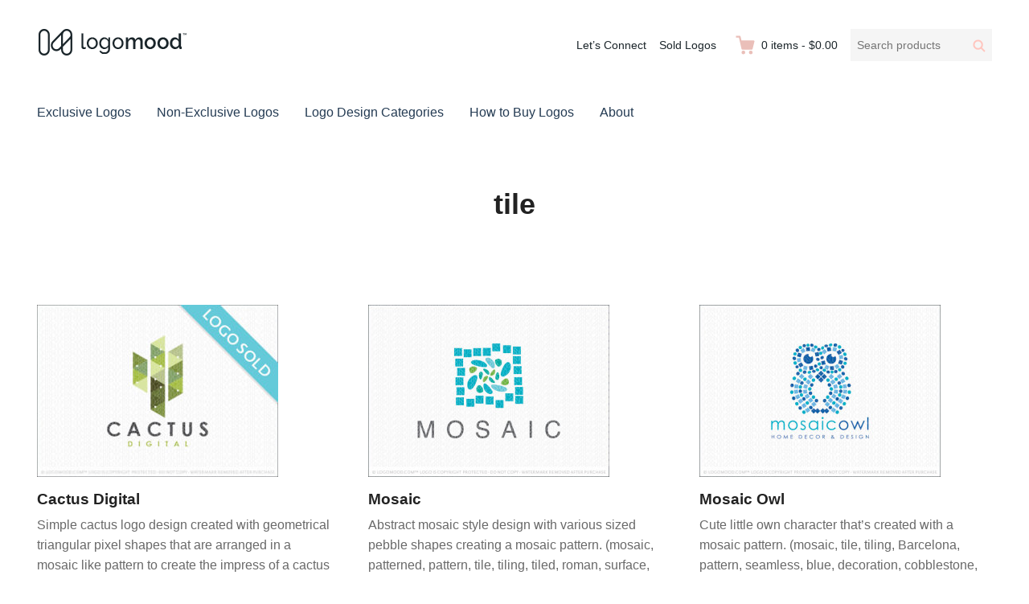

--- FILE ---
content_type: text/css
request_url: https://www.logomood.com/wp-content/plugins/edd-recently-viewed-items/style.css?ver=1.0.3
body_size: 143
content:
@media only screen and (min-width: 768px) {
	.edd-rvi-item {
		display: inline-block;
		width: 30%;
	}
}

.edd-rvi-heading,
[class^="edd-rvi-wrapper-"] {
	text-align: center;
}

.edd-rvi-items-list,
.edd-rvi-item {
	font-size: 14px;
	list-style: none;
}

.edd-rvi-item {
	width: 115px;
	white-space: nowrap;
	overflow: hidden;
	text-overflow: ellipsis;
	margin: 10px 30px;
}

.edd-rvi-item img {
	display: block;
}

.edd-rvi-item.image {
	list-style: none;
}

.edd-rvi-item.image:before {
	content: "";
}

.edd-rvi-wrapper-checkout .edd-rvi-item {
	width: 150px;
}

.edd-rvi-wrapper-checkout .edd-add-to-cart {
	font-size: 13px;
	padding: 9px;
}

.edd-rvi-wrapper-widget .edd-rvi-item {
	display: block;
	margin-left: 0;
	max-width: 100%;
}

--- FILE ---
content_type: text/css
request_url: https://www.logomood.com/wp-content/themes/themedd/style.css?ver=6.8.3
body_size: 30845
content:
/*
Theme Name: Themedd
Theme URI: https://themedd.com
Author: Easy Digital Downloads
Author URI: https://easydigitaldownloads.com
Description: Themedd is a simple and extensible WordPress theme that provides a solid integration with Easy Digital Downloads and its extensions. It's the perfect theme to sell your digital products.
Version: 1.0.8
License: GNU General Public License
License URI: license.txt
Text Domain: themedd
*/
/* Normalize CSS */
html {
  line-height: 1.15;
  -ms-text-size-adjust: 100%;
  -webkit-text-size-adjust: 100%;
}
body {
  margin: 0;
}
article,
aside,
footer,
header,
nav,
section {
  display: block;
}
h1 {
  font-size: 2em;
  margin: 0.67em 0;
}
figcaption,
figure,
main {
  display: block;
}
figure {
  margin: 1em 40px;
}
hr {
  box-sizing: content-box;
  height: 0;
  overflow: visible;
}
pre {
  font-family: monospace,monospace;
  font-size: 1em;
}
a {
  background-color: transparent;
  -webkit-text-decoration-skip: objects;
}
abbr[title] {
  border-bottom: none;
  text-decoration: underline;
  text-decoration: underline dotted;
}
b,
strong {
  font-weight: inherit;
  font-weight: bolder;
}
code,
kbd,
samp {
  font-family: monospace,monospace;
  font-size: 1em;
}
dfn {
  font-style: italic;
}
mark {
  background-color: #ff0;
  color: #000;
}
small {
  font-size: 80%;
}
sub,
sup {
  font-size: 75%;
  line-height: 0;
  position: relative;
  vertical-align: baseline;
}
sub {
  bottom: -0.25em;
}
sup {
  top: -0.5em;
}
audio,
video {
  display: inline-block;
}
audio:not([controls]) {
  display: none;
  height: 0;
}
img {
  border-style: none;
}
svg:not(:root) {
  overflow: hidden;
}
button,
input,
optgroup,
select,
textarea {
  font-family: sans-serif;
  font-size: 100%;
  line-height: 1.15;
  margin: 0;
}
button,
input {
  overflow: visible;
}
button,
select {
  text-transform: none;
}
button,
html [type="button"],
[type="reset"],
[type="submit"] {
  -webkit-appearance: button;
}
button::-moz-focus-inner,
[type="button"]::-moz-focus-inner,
[type="reset"]::-moz-focus-inner,
[type="submit"]::-moz-focus-inner {
  border-style: none;
  padding: 0;
}
button:-moz-focusring,
[type="button"]:-moz-focusring,
[type="reset"]:-moz-focusring,
[type="submit"]:-moz-focusring {
  outline: 1px dotted ButtonText;
}
fieldset {
  padding: 0.35em 0.75em 0.625em;
}
legend {
  box-sizing: border-box;
  color: inherit;
  display: table;
  max-width: 100%;
  padding: 0;
  white-space: normal;
}
progress {
  display: inline-block;
  vertical-align: baseline;
}
textarea {
  overflow: auto;
}
[type="checkbox"],
[type="radio"] {
  box-sizing: border-box;
  padding: 0;
}
[type="number"]::-webkit-inner-spin-button,
[type="number"]::-webkit-outer-spin-button {
  height: auto;
}
[type="search"] {
  -webkit-appearance: textfield;
  outline-offset: -2px;
}
[type="search"]::-webkit-search-cancel-button,
[type="search"]::-webkit-search-decoration {
  -webkit-appearance: none;
}
::-webkit-file-upload-button {
  -webkit-appearance: button;
  font: inherit;
}
details,
menu {
  display: block;
}
summary {
  display: list-item;
}
canvas {
  display: inline-block;
}
template {
  display: none;
}
[hidden] {
  display: none;
}
/* Helpers */
figure {
  margin: 0;
}
img {
  max-width: 100%;
  height: auto;
  border: none;
}
input[type="search"],
*,
*:before,
*:after {
  box-sizing: border-box;
}
hr {
  margin: 2rem 0;
  border: 0;
  height: 0;
  border-bottom: 1px solid #f5f5f5;
}
.highlight {
  background: #f5f5f5;
}
.aligncenter {
  clear: both;
  display: block;
  margin: 0 auto 2rem auto;
}
.alignleft {
  float: left;
  margin: 0 2rem 2rem 0;
}
.alignright {
  float: right;
  margin: 0 0 2rem 2rem;
}
.hide {
  display: none;
}
.text-center-xs {
  text-align: center;
}
.text-left-xs {
  text-align: left;
}
@media (max-width: 767px) {
  .hidden-xs {
    display: none !important;
  }
}
@media (min-width: 768px) and (max-width: 991px) {
  .hidden-sm {
    display: none !important;
  }
}
@media (min-width: 992px) and (max-width: 1219px) {
  .hidden-md {
    display: none !important;
  }
}
@media (min-width: 1220px) {
  .hidden-lg {
    display: none !important;
  }
}
/* Typography */
body {
  text-rendering: geometricPrecision;
  -webkit-font-smoothing: antialiased;
  -moz-osx-font-smoothing: grayscale;
}
body,
button,
input,
select,
textarea {
  color: #696969;
  font-family: -apple-system, BlinkMacSystemFont, "Segoe UI", "Helvetica Neue", Helvetica, Arial, sans-serif;
  font-size: 1.1rem;
  line-height: 1.5rem;
}
.site-title {
  margin-bottom: 0;
  font-size: 2rem;
  font-weight: 600;
  line-height: 1;
  color: #222;
  font-family: -apple-system, BlinkMacSystemFont, "Segoe UI", "Helvetica Neue", Helvetica, Arial, sans-serif;
}
.site-title a,
.site-title a:hover {
  color: #222;
}
figcaption {
  color: #696969;
  font-size: 0.875rem;
}
.site-description {
  font-size: 1.2rem;
  margin-bottom: 0;
  color: #a2a2a2;
  display: none;
}
h1,
h2,
h3,
h4,
h5,
h6 {
  font-family: -apple-system, BlinkMacSystemFont, "Segoe UI", "Helvetica Neue", Helvetica, Arial, sans-serif;
  color: #222;
  line-height: 1.2;
  margin: 0 0 1.62rem 0;
  font-weight: 600;
}
h1 {
  font-size: 1.75rem;
}
h2 {
  font-size: 1.5rem;
}
h3 {
  font-size: 1.4rem;
}
h4 {
  font-size: 1.3rem;
}
h5 {
  font-size: 1.2rem;
}
h6 {
  font-size: 1.1rem;
}
.entry-content h1 {
  margin-top: 3.24rem;
}
.entry-content h2 {
  margin-top: 3.24rem;
}
.entry-content h3 {
  margin-top: 3.24rem;
}
.entry-content h4 {
  margin-top: 3.24rem;
}
.entry-content h5 {
  margin-top: 3.24rem;
}
.entry-content h6 {
  margin-top: 3.24rem;
}
h1:first-child,
h2:first-child,
h3:first-child,
h4:first-child,
h5:first-child,
h6:first-child,
.post-title,
.entry-title {
  margin-top: 0;
}
code {
  color: #696969;
  word-wrap: break-word;
}
p,
figcaption {
  line-height: 1.62;
}
p {
  margin: 0 0 1.62rem 0;
}
strong {
  font-weight: bold;
}
dfn,
cite,
em,
i {
  font-style: italic;
}
blockquote {
  border-left: 4px solid #f5f5f5;
  padding-left: 1.62rem;
  margin: 0 0 1.62rem -1.62rem;
  font-style: italic;
}
blockquote,
q {
  quotes: none;
}
blockquote:before,
blockquote:after,
q:before,
q:after {
  content: "";
}
blockquote p {
  margin-bottom: 1.62rem;
}
blockquote cite,
blockquote small {
  color: #1a1a1a;
  display: block;
  font-size: 1rem;
  line-height: 1.75;
}
blockquote cite:before,
blockquote small:before {
  content: "\2014\00a0";
}
blockquote em,
blockquote i,
blockquote cite {
  font-style: normal;
}
blockquote > :last-child {
  margin-bottom: 0;
}
address {
  font-style: italic;
  margin: 0 0 1.62rem;
}
code,
kbd,
tt,
var,
samp,
pre {
  font-family: Inconsolata, monospace;
}
pre {
  border: 1px solid #f5f5f5;
  font-size: 1rem;
  line-height: 1.3;
  margin: 0 0 1.62rem;
  max-width: 100%;
  overflow: auto;
  padding: 1.5rem;
  white-space: pre;
  white-space: pre-wrap;
  word-wrap: break-word;
}
code {
  padding: 0.125rem 0.25rem;
}
abbr,
acronym {
  cursor: help;
  text-decoration: none;
}
mark,
ins {
  background: #448FD5;
  color: #fff;
  padding: 0.125em 0.25em;
  text-decoration: none;
}
big {
  font-size: 125%;
}
.site-footer {
  font-size: 0.875rem;
}
h2.widget-title {
  font-size: 1.2rem;
}
#primary-sidebar {
  font-size: 1rem;
}
/* Customizer */
.custom-logo-link {
  display: inline-block;
}
.custom-logo-link img {
  display: block;
}
/* Buttons */
input[type="submit"],
button,
#submit,
.button {
  background: #448FD5;
  color: #fff;
  cursor: pointer;
  display: inline-block;
  font-weight: 500;
  text-align: center;
  vertical-align: middle;
  border-radius: 0;
  border: 1px solid #448FD5;
  -webkit-user-select: none;
     -moz-user-select: none;
      -ms-user-select: none;
          user-select: none;
  outline: none;
  line-height: 1.5rem;
}
input[type="submit"]:hover,
button:hover,
#submit:hover,
.button:hover {
  text-decoration: none;
  color: #fff;
  background: #2f83d0;
  border: 1px solid #2f83d0;
}
input[type="submit"],
#submit,
button,
.button {
  font-size: 1.1rem;
  padding: 0.75rem 1.5rem;
}
.button-small {
  font-size: 0.875rem;
  padding: 0.5rem 1rem;
}
.button-large {
  font-size: 1.25rem;
  padding: 1.25rem 2.5rem;
}
.button-block {
  width: 100%;
  display: block;
}
/* Fonts */
.menu-item-has-children a:after,
.dropdown-toggle:after,
.bypostauthor > article .fn:after,
.comment-reply-title small a:before {
  -moz-osx-font-smoothing: grayscale;
  -webkit-font-smoothing: antialiased;
  display: inline-block;
  font-family: "Genericons";
  font-size: 16px;
  font-style: normal;
  font-weight: normal;
  font-variant: normal;
  line-height: 1;
  speak: none;
  text-align: center;
  text-decoration: inherit;
  text-transform: none;
  vertical-align: top;
}
/* IE8 and below use EOT and allow cross-site embedding.
   IE9 uses WOFF which is base64 encoded to allow cross-site embedding.
   So unfortunately, IE9 will throw a console error, but it'll still work.
   When the font is base64 encoded, cross-site embedding works in Firefox */
@font-face {
  font-family: "Genericons";
  src: url("assets/fonts/Genericons.eot?") format("embedded-opentype");
  font-weight: normal;
  font-style: normal;
}
@font-face {
  font-family: "Genericons";
  src: url("[data-uri]") format("woff"), url("assets/fonts/Genericons.ttf") format("truetype"), url("assets/fonts/Genericons.svg#Genericons") format("svg");
  font-weight: normal;
  font-style: normal;
}
@media screen and (-webkit-min-device-pixel-ratio: 0) {
  @font-face {
    font-family: "Genericons";
    src: url("assets/fonts/Genericons.svg#Genericons") format("svg");
  }
}
/**
 * All Genericons
 */
.genericon {
  font-size: 16px;
  vertical-align: top;
  text-align: center;
  -moz-transition: color 0.1s ease-in 0;
  -webkit-transition: color 0.1s ease-in 0;
  display: inline-block;
  font-family: "Genericons";
  font-style: normal;
  font-weight: normal;
  font-variant: normal;
  line-height: 1;
  text-decoration: inherit;
  text-transform: none;
  -moz-osx-font-smoothing: grayscale;
  -webkit-font-smoothing: antialiased;
  speak: none;
}
/**
 * Helper classes
 */
.genericon-rotate-90 {
  transform: rotate(90deg);
  filter: progid:DXImageTransform.Microsoft.BasicImage(rotation=1);
}
.genericon-rotate-180 {
  transform: rotate(180deg);
  filter: progid:DXImageTransform.Microsoft.BasicImage(rotation=2);
}
.genericon-rotate-270 {
  transform: rotate(270deg);
  filter: progid:DXImageTransform.Microsoft.BasicImage(rotation=3);
}
.genericon-flip-horizontal {
  transform: scale(-1, 1);
}
.genericon-flip-vertical {
  transform: scale(1, -1);
}
/**
 * Individual icons
 */
.genericon-404:before {
  content: "\f423";
}
.genericon-activity:before {
  content: "\f508";
}
.genericon-anchor:before {
  content: "\f509";
}
.genericon-aside:before {
  content: "\f101";
}
.genericon-attachment:before {
  content: "\f416";
}
.genericon-audio:before {
  content: "\f109";
}
.genericon-bold:before {
  content: "\f471";
}
.genericon-book:before {
  content: "\f444";
}
.genericon-bug:before {
  content: "\f50a";
}
.genericon-cart:before {
  content: "\f447";
}
.genericon-category:before {
  content: "\f301";
}
.genericon-chat:before {
  content: "\f108";
}
.genericon-checkmark:before {
  content: "\f418";
}
.genericon-close:before {
  content: "\f405";
}
.genericon-close-alt:before {
  content: "\f406";
}
.genericon-cloud:before {
  content: "\f426";
}
.genericon-cloud-download:before {
  content: "\f440";
}
.genericon-cloud-upload:before {
  content: "\f441";
}
.genericon-code:before {
  content: "\f462";
}
.genericon-codepen:before {
  content: "\f216";
}
.genericon-cog:before {
  content: "\f445";
}
.genericon-collapse:before {
  content: "\f432";
}
.genericon-comment:before {
  content: "\f300";
}
.genericon-day:before {
  content: "\f305";
}
.genericon-digg:before {
  content: "\f221";
}
.genericon-document:before {
  content: "\f443";
}
.genericon-dot:before {
  content: "\f428";
}
.genericon-downarrow:before {
  content: "\f502";
}
.genericon-download:before {
  content: "\f50b";
}
.genericon-draggable:before {
  content: "\f436";
}
.genericon-dribbble:before {
  content: "\f201";
}
.genericon-dropbox:before {
  content: "\f225";
}
.genericon-dropdown:before {
  content: "\f433";
}
.genericon-dropdown-left:before {
  content: "\f434";
}
.genericon-edit:before {
  content: "\f411";
}
.genericon-ellipsis:before {
  content: "\f476";
}
.genericon-expand:before {
  content: "\f431";
}
.genericon-external:before {
  content: "\f442";
}
.genericon-facebook:before {
  content: "\f203";
}
.genericon-facebook-alt:before {
  content: "\f204";
}
.genericon-fastforward:before {
  content: "\f458";
}
.genericon-feed:before {
  content: "\f413";
}
.genericon-flag:before {
  content: "\f468";
}
.genericon-flickr:before {
  content: "\f211";
}
.genericon-foursquare:before {
  content: "\f226";
}
.genericon-fullscreen:before {
  content: "\f474";
}
.genericon-gallery:before {
  content: "\f103";
}
.genericon-github:before {
  content: "\f200";
}
.genericon-googleplus:before {
  content: "\f206";
}
.genericon-googleplus-alt:before {
  content: "\f218";
}
.genericon-handset:before {
  content: "\f50c";
}
.genericon-heart:before {
  content: "\f461";
}
.genericon-help:before {
  content: "\f457";
}
.genericon-hide:before {
  content: "\f404";
}
.genericon-hierarchy:before {
  content: "\f505";
}
.genericon-home:before {
  content: "\f409";
}
.genericon-image:before {
  content: "\f102";
}
.genericon-info:before {
  content: "\f455";
}
.genericon-instagram:before {
  content: "\f215";
}
.genericon-italic:before {
  content: "\f472";
}
.genericon-key:before {
  content: "\f427";
}
.genericon-leftarrow:before {
  content: "\f503";
}
.genericon-link:before {
  content: "\f107";
}
.genericon-linkedin:before {
  content: "\f207";
}
.genericon-linkedin-alt:before {
  content: "\f208";
}
.genericon-location:before {
  content: "\f417";
}
.genericon-lock:before {
  content: "\f470";
}
.genericon-mail:before {
  content: "\f410";
}
.genericon-maximize:before {
  content: "\f422";
}
.genericon-menu:before {
  content: "\f419";
}
.genericon-microphone:before {
  content: "\f50d";
}
.genericon-minimize:before {
  content: "\f421";
}
.genericon-minus:before {
  content: "\f50e";
}
.genericon-month:before {
  content: "\f307";
}
.genericon-move:before {
  content: "\f50f";
}
.genericon-next:before {
  content: "\f429";
}
.genericon-notice:before {
  content: "\f456";
}
.genericon-paintbrush:before {
  content: "\f506";
}
.genericon-path:before {
  content: "\f219";
}
.genericon-pause:before {
  content: "\f448";
}
.genericon-phone:before {
  content: "\f437";
}
.genericon-picture:before {
  content: "\f473";
}
.genericon-pinned:before {
  content: "\f308";
}
.genericon-pinterest:before {
  content: "\f209";
}
.genericon-pinterest-alt:before {
  content: "\f210";
}
.genericon-play:before {
  content: "\f452";
}
.genericon-plugin:before {
  content: "\f439";
}
.genericon-plus:before {
  content: "\f510";
}
.genericon-pocket:before {
  content: "\f224";
}
.genericon-polldaddy:before {
  content: "\f217";
}
.genericon-portfolio:before {
  content: "\f460";
}
.genericon-previous:before {
  content: "\f430";
}
.genericon-print:before {
  content: "\f469";
}
.genericon-quote:before {
  content: "\f106";
}
.genericon-rating-empty:before {
  content: "\f511";
}
.genericon-rating-full:before {
  content: "\f512";
}
.genericon-rating-half:before {
  content: "\f513";
}
.genericon-reddit:before {
  content: "\f222";
}
.genericon-refresh:before {
  content: "\f420";
}
.genericon-reply:before {
  content: "\f412";
}
.genericon-reply-alt:before {
  content: "\f466";
}
.genericon-reply-single:before {
  content: "\f467";
}
.genericon-rewind:before {
  content: "\f459";
}
.genericon-rightarrow:before {
  content: "\f501";
}
.genericon-search:before {
  content: "\f400";
}
.genericon-send-to-phone:before {
  content: "\f438";
}
.genericon-send-to-tablet:before {
  content: "\f454";
}
.genericon-share:before {
  content: "\f415";
}
.genericon-show:before {
  content: "\f403";
}
.genericon-shuffle:before {
  content: "\f514";
}
.genericon-sitemap:before {
  content: "\f507";
}
.genericon-skip-ahead:before {
  content: "\f451";
}
.genericon-skip-back:before {
  content: "\f450";
}
.genericon-skype:before {
  content: "\f220";
}
.genericon-spam:before {
  content: "\f424";
}
.genericon-spotify:before {
  content: "\f515";
}
.genericon-standard:before {
  content: "\f100";
}
.genericon-star:before {
  content: "\f408";
}
.genericon-status:before {
  content: "\f105";
}
.genericon-stop:before {
  content: "\f449";
}
.genericon-stumbleupon:before {
  content: "\f223";
}
.genericon-subscribe:before {
  content: "\f463";
}
.genericon-subscribed:before {
  content: "\f465";
}
.genericon-summary:before {
  content: "\f425";
}
.genericon-tablet:before {
  content: "\f453";
}
.genericon-tag:before {
  content: "\f302";
}
.genericon-time:before {
  content: "\f303";
}
.genericon-top:before {
  content: "\f435";
}
.genericon-trash:before {
  content: "\f407";
}
.genericon-tumblr:before {
  content: "\f214";
}
.genericon-twitch:before {
  content: "\f516";
}
.genericon-twitter:before {
  content: "\f202";
}
.genericon-unapprove:before {
  content: "\f446";
}
.genericon-unsubscribe:before {
  content: "\f464";
}
.genericon-unzoom:before {
  content: "\f401";
}
.genericon-uparrow:before {
  content: "\f500";
}
.genericon-user:before {
  content: "\f304";
}
.genericon-video:before {
  content: "\f104";
}
.genericon-videocamera:before {
  content: "\f517";
}
.genericon-vimeo:before {
  content: "\f212";
}
.genericon-warning:before {
  content: "\f414";
}
.genericon-website:before {
  content: "\f475";
}
.genericon-week:before {
  content: "\f306";
}
.genericon-wordpress:before {
  content: "\f205";
}
.genericon-xpost:before {
  content: "\f504";
}
.genericon-youtube:before {
  content: "\f213";
}
.genericon-zoom:before {
  content: "\f402";
}
/* Structure */
#main {
  padding: 1rem;
}
#page {
  max-width: 1480px;
  min-height: 100%;
  margin-left: auto;
  margin-right: auto;
  word-wrap: break-word;
  display: -ms-flexbox;
  display: flex;
  -ms-flex-direction: column;
      flex-direction: column;
}
.layout-full-width #page {
  max-width: none;
}
#content {
  background: #fff;
  -ms-flex: 1 0 auto;
      flex: 1 0 auto;
}
#primary,
#secondary {
  padding: 0;
}
.no-sidebar #primary {
  width: 100%;
}
.content-wrapper {
  max-width: 1252px;
  margin-left: auto;
  margin-right: auto;
}
.wrapper {
  margin-left: auto;
  margin-right: auto;
}
body .wrapper {
  max-width: 1252px;
}
.container > .wrapper {
  max-width: 1188px;
}
/* Header */
#masthead {
  background-color: #fff;
}
.site-header-main {
  margin: 0 auto;
  position: relative;
}
.site-header-wrap {
  -ms-flex-align: center;
      align-items: center;
  margin: 0 auto;
  max-width: 1252px;
}
.header-image {
  text-align: center;
}
.header-image a {
  display: block;
}
.header-image img {
  display: block;
  margin: 0 auto;
}
.layout-full-width .header-image img {
  width: 100%;
}
.entry-title-primary {
  display: block;
}
.entry-title-primary + .subtitle {
  margin-top: 0.5rem;
}
#comments .comments-title span.subtitle {
  display: none;
}
.subtitle {
  font-size: 1.2rem;
  display: block;
  color: #696969;
  font-weight: 300;
}
.subtitle p {
  margin-bottom: 0;
}
/* Footer */
.site-footer {
  background: #fff;
}
.site-footer ul {
  margin-left: 0;
  margin-top: 0;
}
.site-footer ul ul {
  margin-left: 1rem;
}
.site-footer li {
  list-style-type: none;
  margin-bottom: 0;
}
.site-footer a {
  color: #a2a2a2;
  display: inline-block;
}
.site-footer a:hover {
  color: #222;
}
.footer-widgets .widget-column {
  padding: 1rem;
}
.site-info {
  padding: 2rem;
  text-align: center;
  color: #a2a2a2;
}
.site-info p {
  margin-bottom: 0;
}
/* Links */
a {
  color: #448FD5;
  text-decoration: none;
  outline: 0;
}
a:hover,
a:focus,
a:active,
a:visited {
  text-decoration: none;
  outline: 0;
}
a:hover {
  outline: 0;
  color: #215b92;
}
/* Search */
#mobile-menu .menu-item-search {
  display: block;
}
#mobile-menu .search-form {
  padding: 1rem;
}
.search-submit svg * {
  stroke: #696969;
}
.search-form {
  display: -ms-flexbox;
  display: flex;
}
.search-form label {
  margin-bottom: 0;
  width: 100%;
}
.search-form .search-field {
  border-right: none;
  font-size: 1rem;
}
.search-form .search-field,
.search-form .search-submit {
  border: none;
  background: #f5f5f5;
}
.search-form .search-submit {
  padding: 0.8125rem;
}
.search-form .search-submit svg {
  vertical-align: inherit;
}
.site-header-menu .search-form .search-field,
.site-header-menu .search-form .search-submit {
  padding: 0.5rem;
}
.site-header-menu .primary-menu .search-form {
  -ms-flex-align: center;
      align-items: center;
}
/* Accessibility */
.says,
.screen-reader-text {
  clip: rect(1px, 1px, 1px, 1px);
  height: 1px;
  overflow: hidden;
  position: absolute !important;
  width: 1px;
}
.site .skip-link {
  background-color: #f1f1f1;
  box-shadow: 0 0 1px 1px rgba(0, 0, 0, 0.2);
  color: #21759b;
  display: block;
  font-family: -apple-system, BlinkMacSystemFont, "Segoe UI", "Helvetica Neue", Helvetica, Arial, sans-serif;
  font-size: 14px;
  font-weight: 700;
  left: -9999em;
  outline: none;
  padding: 15px 23px 14px;
  text-decoration: none;
  text-transform: none;
  top: -9999em;
}
.logged-in .site .skip-link {
  box-shadow: 0 0 2px 2px rgba(0, 0, 0, 0.2);
  font-family: -apple-system, BlinkMacSystemFont, "Segoe UI", "Helvetica Neue", Helvetica, Arial, sans-serif;
}
.site .skip-link:focus {
  clip: auto;
  height: auto;
  left: 6px;
  top: 7px;
  width: auto;
  z-index: 100000;
}
/* Elements */
body,
html {
  height: 100%;
}
body {
  background: #fff;
}
dl {
  margin: 0 0 1.62rem;
}
dt {
  font-weight: 700;
}
dd {
  margin: 0 0 1.62rem;
}
ul,
ol {
  list-style-type: none;
  padding: 0;
}
ul li img,
ol li img {
  margin-top: 1rem;
}
.entry-content ul {
  list-style: disc;
}
.entry-content ol {
  list-style: decimal;
}
.entry-content ul,
.entry-content ol {
  margin: 0 0 1.62rem 2rem;
  line-height: 1.5;
}
.entry-content ul li,
.entry-content ol li {
  margin-bottom: 1rem;
}
.entry-content li > ul,
.entry-content li > ol {
  margin: 1rem 0 0 2rem;
}
.entry-content li > ul {
  list-style: circle;
}
.entry-content li > ul ul {
  list-style: square;
}
table,
th,
td {
  border: 1px solid #f4f4f4;
}
table {
  border-collapse: separate;
  border-spacing: 0;
  border-width: 2px 0 0 2px;
  margin: 0 0 1.62rem;
  width: 100%;
  font-size: 1rem;
}
caption,
th,
td {
  font-weight: normal;
  text-align: left;
}
th {
  border-width: 0 2px 2px 0;
  font-weight: 600;
  background: #fcfcfc;
}
td {
  border-width: 0 2px 2px 0;
}
th,
td {
  padding: 0.5rem;
}
.box,
.comment-respond {
  padding: 1rem;
  border: 2px solid #f4f4f4;
  background: #fcfcfc;
}
.box p:last-of-type:not(:first-child),
.comment-respond p:last-of-type:not(:first-child) {
  margin-bottom: 0;
}
/* Posts and Pages */
.sticky {
  position: relative;
}
.entry-meta,
.entry-footer {
  font-size: 1rem;
  color: #a2a2a2;
}
.entry-meta a,
.entry-footer a {
  color: #a2a2a2;
}
.entry-meta a:hover,
.entry-footer a:hover {
  color: #696969;
}
figure.wp-caption {
  max-width: 100%;
}
figure.wp-caption.alignnone {
  margin: 0 0 2rem 0;
}
article[class^="post-"] + article[class^="post-"] {
  padding-top: 2rem;
}
.entry-title a {
  color: #222;
}
.entry-title a:hover {
  color: #222;
}
.site-main > article {
  margin-bottom: 2rem;
}
.cat-tags-links span {
  display: block;
}
.author-info {
  padding: 2rem 0;
  border-top: 2px solid #f5f5f5;
  border-bottom: 2px solid #f5f5f5;
  margin: 4rem 0 2rem 0;
}
.author-bio {
  font-size: 1rem;
  font-style: italic;
  margin-bottom: 0;
}
.author-avatar {
  margin: 0 0 1.5rem 0;
}
.author-avatar img {
  display: block;
  border-radius: 100%;
}
.post-thumbnail {
  margin: 0 0 2rem 0;
  display: block;
}
.post-thumbnail .wp-post-image {
  display: block;
  margin: 0 auto;
}
#comments {
  padding-top: 2rem;
}
#comments ol {
  margin-left: 0;
}
.comment-metadata {
  margin-bottom: 2rem;
}
.comment-metadata,
.pingback .edit-link {
  font-size: 1rem;
}
.comment a.url {
  color: #222;
}
.comment-author {
  margin-bottom: 0.5rem;
}
.comment-author .avatar {
  float: left;
  height: 28px;
  margin-right: 0.875rem;
  position: relative;
  width: 28px;
}
.comment-metadata,
.pingback .edit-link {
  color: #696969;
  font-size: 0.875rem;
  line-height: 1.62;
}
.comment-metadata {
  margin-bottom: 2rem;
}
.comment-list > .comment {
  padding-left: 0;
}
.comment-list li {
  list-style-type: none;
}
#respond {
  margin-top: 2rem;
  margin-bottom: 2rem;
}
.comment-reply-link,
#cancel-comment-reply-link,
.logged-in-as {
  font-size: 0.875rem;
}
.entry-footer .edit-link {
  margin-top: 1rem;
  display: inline-block;
}
.comment-metadata a,
.pingback .comment-edit-link,
#cancel-comment-reply-link,
.logged-in-as a,
.comment-reply-link {
  color: #a2a2a2;
}
.comment-metadata a:hover,
.pingback .comment-edit-link:hover,
#cancel-comment-reply-link:hover,
.logged-in-as a:hover,
.comment-reply-link:hover {
  color: #222;
}
#cancel-comment-reply-link {
  float: right;
  color: #a2a2a2;
  font-weight: 500;
}
.comments-area .children {
  margin-top: 2rem;
}
.updated:not(.published) {
  display: none;
}
.edd_pagination,
.edd-review-navigation,
.edd-reviews-vendor-feedback-pagination,
#edd_user_commissions .navigation,
#edd_download_pagination,
.fes-order-list-pagination-container,
.fes-pagination,
.fes-product-list-pagination-container,
.affwp-pagination {
  width: 100%;
  display: -ms-flexbox;
  display: flex;
  -ms-flex-pack: center;
      justify-content: center;
  margin-top: 2rem;
  margin-bottom: 2rem;
  color: #696969;
}
.edd_pagination .current,
.edd-review-navigation .current,
.edd-reviews-vendor-feedback-pagination .current,
#edd_user_commissions .navigation .current,
#edd_download_pagination .current,
.fes-order-list-pagination-container .current,
.fes-pagination .current,
.fes-product-list-pagination-container .current,
.affwp-pagination .current,
.edd_pagination a.page-numbers,
.edd-review-navigation a.page-numbers,
.edd-reviews-vendor-feedback-pagination a.page-numbers,
#edd_user_commissions .navigation a.page-numbers,
#edd_download_pagination a.page-numbers,
.fes-order-list-pagination-container a.page-numbers,
.fes-pagination a.page-numbers,
.fes-product-list-pagination-container a.page-numbers,
.affwp-pagination a.page-numbers {
  color: #696969;
  font-size: 0.875rem;
  border: 1px solid #f5f5f5;
}
.edd_pagination .current,
.edd-review-navigation .current,
.edd-reviews-vendor-feedback-pagination .current,
#edd_user_commissions .navigation .current,
#edd_download_pagination .current,
.fes-order-list-pagination-container .current,
.fes-pagination .current,
.fes-product-list-pagination-container .current,
.affwp-pagination .current,
.edd_pagination a.page-numbers,
.edd-review-navigation a.page-numbers,
.edd-reviews-vendor-feedback-pagination a.page-numbers,
#edd_user_commissions .navigation a.page-numbers,
#edd_download_pagination a.page-numbers,
.fes-order-list-pagination-container a.page-numbers,
.fes-pagination a.page-numbers,
.fes-product-list-pagination-container a.page-numbers,
.affwp-pagination a.page-numbers,
.edd_pagination .dots,
.edd-review-navigation .dots,
.edd-reviews-vendor-feedback-pagination .dots,
#edd_user_commissions .navigation .dots,
#edd_download_pagination .dots,
.fes-order-list-pagination-container .dots,
.fes-pagination .dots,
.fes-product-list-pagination-container .dots,
.affwp-pagination .dots {
  padding: 0.25rem 0.75rem;
  margin-right: 0.5rem;
}
.edd_pagination .current,
.edd-review-navigation .current,
.edd-reviews-vendor-feedback-pagination .current,
#edd_user_commissions .navigation .current,
#edd_download_pagination .current,
.fes-order-list-pagination-container .current,
.fes-pagination .current,
.fes-product-list-pagination-container .current,
.affwp-pagination .current,
.edd_pagination a.page-numbers:hover,
.edd-review-navigation a.page-numbers:hover,
.edd-reviews-vendor-feedback-pagination a.page-numbers:hover,
#edd_user_commissions .navigation a.page-numbers:hover,
#edd_download_pagination a.page-numbers:hover,
.fes-order-list-pagination-container a.page-numbers:hover,
.fes-pagination a.page-numbers:hover,
.fes-product-list-pagination-container a.page-numbers:hover,
.affwp-pagination a.page-numbers:hover {
  background: #f5f5f5;
  border-color: #f5f5f5;
  color: #696969;
}
.page-header {
  padding-left: 1rem;
  padding-right: 1rem;
}
.page-header h1 {
  margin-bottom: 0;
}
/* Widgets */
.widget {
  line-height: 1.62;
}
.widget li {
  margin-bottom: 0.5rem;
}
aside li {
  font-size: 1rem;
  padding: 0;
}
#primary-sidebar .widget {
  padding: 1rem;
}
#primary-sidebar .widget > *:last-child {
  margin-bottom: 0;
}
#wp-calendar td,
#wp-calendar th {
  padding: 0.5rem;
}
#wp-calendar caption {
  margin-bottom: 0.5rem;
}
#wp-calendar th,
#wp-calendar td:not( #prev ) {
  text-align: center;
}
#wp-calendar td#next {
  text-align: right;
}
.widget_recent_entries .post-date {
  display: block;
}
/* Gallery */
.gallery {
  margin-right: -1rem;
  margin-left: -1rem;
}
.gallery figure {
  margin: 0;
}
.gallery-item div {
  margin: 1rem;
}
.carousel-open {
  height: auto;
}
.gallery {
  display: -ms-flexbox;
  display: flex;
  -ms-flex-wrap: wrap;
      flex-wrap: wrap;
}
.entry-content .gallery {
  margin-bottom: 4rem;
}
.wp-caption-text {
  font-style: italic;
}
.gallery-item {
  width: 100%;
}
.gallery-item img {
  margin: 0 auto;
  display: block;
}
.gallery-item .gallery-caption {
  margin: 0.5rem 0 2rem 0;
  text-align: center;
}
.gallery-item a {
  display: block;
}
/* Forms */
input,
textarea {
  padding: 0.8125rem;
  color: #696969;
  background: #fff;
  border: 2px solid #f5f5f5;
  border-radius: 0;
}
form input,
textarea {
  width: 100%;
}
select {
  border: 2px solid #f5f5f5;
}
input {
  display: inline-block;
}
input:focus,
textarea:focus {
  outline: 0;
}
input[type="text"],
input[type="email"],
input[type="tel"],
input[type="search"],
input[type="number"],
input[type="url"],
input[type="password"],
textarea {
  -webkit-appearance: none;
}
input[type="checkbox"],
input[type="radio"] {
  width: auto;
  cursor: pointer;
  vertical-align: middle;
  margin-top: -3px;
}
input[type="radio"] {
  margin-right: 0.5rem;
}
fieldset {
  border: none;
  margin: 0 0 2rem 0;
  padding: 0;
  position: relative;
}
#edd_purchase_form_wrap > fieldset:last-child,
#edd_purchase_form_wrap > fieldset p:last-child {
  margin-bottom: 0 !important;
}
legend {
  font-size: 1.5rem;
  float: left;
  margin-bottom: 1rem;
  color: #222;
  width: 100%;
}
label {
  text-align: left;
  display: block;
  margin-bottom: 0.5rem;
  cursor: pointer;
}
label input[type="checkbox"] {
  margin-right: 0.25rem;
}
input[type="radio"] + label,
input[type="checkbox"] + label {
  display: inline-block;
  margin: 0;
}
form ul {
  list-style-type: none;
  margin-left: 0;
}
/* Grid */
.container {
  margin-right: auto;
  margin-left: auto;
  padding-right: 2rem;
  padding-left: 2rem;
}
.row {
  box-sizing: border-box;
  display: -ms-flexbox;
  display: flex;
  -ms-flex: 0 1 auto;
      flex: 0 1 auto;
  -ms-flex-direction: row;
      flex-direction: row;
  -ms-flex-wrap: wrap;
      flex-wrap: wrap;
  margin-right: -2rem;
  margin-left: -2rem;
}
.row.reverse {
  -ms-flex-direction: row-reverse;
      flex-direction: row-reverse;
}
.col.reverse {
  -ms-flex-direction: column-reverse;
      flex-direction: column-reverse;
}
.col-xs,
.col-xs-1,
.col-xs-2,
.col-xs-3,
.col-xs-4,
.col-xs-5,
.col-xs-6,
.col-xs-7,
.col-xs-8,
.col-xs-9,
.col-xs-10,
.col-xs-11,
.col-xs-12 {
  box-sizing: border-box;
  -ms-flex: 0 0 auto;
      flex: 0 0 auto;
  padding-right: 2rem;
  padding-left: 2rem;
}
.col-xs {
  -ms-flex-positive: 1;
      flex-grow: 1;
  -ms-flex-preferred-size: 0;
      flex-basis: 0;
  max-width: 100%;
}
.col-xs-1 {
  -ms-flex-preferred-size: 8.333%;
      flex-basis: 8.333%;
  max-width: 8.333%;
}
.col-xs-2 {
  -ms-flex-preferred-size: 16.667%;
      flex-basis: 16.667%;
  max-width: 16.667%;
}
.col-xs-3 {
  -ms-flex-preferred-size: 25%;
      flex-basis: 25%;
  max-width: 25%;
}
.col-xs-4 {
  -ms-flex-preferred-size: 33.333%;
      flex-basis: 33.333%;
  max-width: 33.333%;
}
.col-xs-5 {
  -ms-flex-preferred-size: 41.667%;
      flex-basis: 41.667%;
  max-width: 41.667%;
}
.col-xs-6 {
  -ms-flex-preferred-size: 50%;
      flex-basis: 50%;
  max-width: 50%;
}
.col-xs-7 {
  -ms-flex-preferred-size: 58.333%;
      flex-basis: 58.333%;
  max-width: 58.333%;
}
.col-xs-8 {
  -ms-flex-preferred-size: 66.667%;
      flex-basis: 66.667%;
  max-width: 66.667%;
}
.col-xs-9 {
  -ms-flex-preferred-size: 75%;
      flex-basis: 75%;
  max-width: 75%;
}
.col-xs-10 {
  -ms-flex-preferred-size: 83.333%;
      flex-basis: 83.333%;
  max-width: 83.333%;
}
.col-xs-11 {
  -ms-flex-preferred-size: 91.667%;
      flex-basis: 91.667%;
  max-width: 91.667%;
}
.col-xs-12 {
  -ms-flex-preferred-size: 100%;
      flex-basis: 100%;
  max-width: 100%;
}
.col-xs-offset-1 {
  margin-left: 8.333%;
}
.col-xs-offset-2 {
  margin-left: 16.667%;
}
.col-xs-offset-3 {
  margin-left: 25%;
}
.col-xs-offset-4 {
  margin-left: 33.333%;
}
.col-xs-offset-5 {
  margin-left: 41.667%;
}
.col-xs-offset-6 {
  margin-left: 50%;
}
.col-xs-offset-7 {
  margin-left: 58.333%;
}
.col-xs-offset-8 {
  margin-left: 66.667%;
}
.col-xs-offset-9 {
  margin-left: 75%;
}
.col-xs-offset-10 {
  margin-left: 83.333%;
}
.col-xs-offset-11 {
  margin-left: 91.667%;
}
.start-xs {
  -ms-flex-pack: start;
      justify-content: flex-start;
  text-align: start;
}
.center-xs {
  -ms-flex-pack: center;
      justify-content: center;
  text-align: center;
}
.end-xs {
  -ms-flex-pack: end;
      justify-content: flex-end;
  text-align: end;
}
.top-xs {
  -ms-flex-align: start;
      align-items: flex-start;
}
.middle-xs {
  -ms-flex-align: center;
      align-items: center;
}
.bottom-xs {
  -ms-flex-align: end;
      align-items: flex-end;
}
.around-xs {
  -ms-flex-pack: distribute;
      justify-content: space-around;
}
.between-xs {
  -ms-flex-pack: justify;
      justify-content: space-between;
}
.first-xs {
  -ms-flex-order: -1;
      order: -1;
}
.last-xs {
  -ms-flex-order: 1;
      order: 1;
}
/* Margin and Padding */
.ph-xs-0 {
  padding-left: 0;
  padding-right: 0;
}
.ph-xs-1 {
  padding-left: 1rem;
  padding-right: 1rem;
}
.ph-xs-2 {
  padding-left: 2rem;
  padding-right: 2rem;
}
.ph-xs-3 {
  padding-left: 3rem;
  padding-right: 3rem;
}
.ph-xs-4 {
  padding-left: 4rem;
  padding-right: 4rem;
}
.ph-xs-5 {
  padding-left: 5rem;
  padding-right: 5rem;
}
.ph-xs-6 {
  padding-left: 6rem;
  padding-right: 6rem;
}
.ph-xs-7 {
  padding-left: 7rem;
  padding-right: 7rem;
}
.ph-xs-8 {
  padding-left: 8rem;
  padding-right: 8rem;
}
.ph-xs-9 {
  padding-left: 9rem;
  padding-right: 9rem;
}
.ph-xs-10 {
  padding-left: 10rem;
  padding-right: 10rem;
}
.ph-xs-11 {
  padding-left: 11rem;
  padding-right: 11rem;
}
.ph-xs-12 {
  padding-left: 12rem;
  padding-right: 12rem;
}
.pv-xs-0 {
  padding-top: 0;
  padding-bottom: 0;
}
.pv-xs-1 {
  padding-top: 1rem;
  padding-bottom: 1rem;
}
.pv-xs-2 {
  padding-top: 2rem;
  padding-bottom: 2rem;
}
.pv-xs-3 {
  padding-top: 3rem;
  padding-bottom: 3rem;
}
.pv-xs-4 {
  padding-top: 4rem;
  padding-bottom: 4rem;
}
.pv-xs-5 {
  padding-top: 5rem;
  padding-bottom: 5rem;
}
.pv-xs-6 {
  padding-top: 6rem;
  padding-bottom: 6rem;
}
.pv-xs-7 {
  padding-top: 7rem;
  padding-bottom: 7rem;
}
.pv-xs-8 {
  padding-top: 8rem;
  padding-bottom: 8rem;
}
.pv-xs-9 {
  padding-top: 9rem;
  padding-bottom: 9rem;
}
.pv-xs-10 {
  padding-top: 10rem;
  padding-bottom: 10rem;
}
.pv-xs-11 {
  padding-top: 11rem;
  padding-bottom: 11rem;
}
.pv-xs-12 {
  padding-top: 12rem;
  padding-bottom: 12rem;
}
.mt-xs-0 {
  margin-top: 0;
}
.mt-xs-1 {
  margin-top: 1rem;
}
.mt-xs-2 {
  margin-top: 2rem;
}
.mt-xs-3 {
  margin-top: 3rem;
}
.mt-xs-4 {
  margin-top: 4rem;
}
.mt-xs-5 {
  margin-top: 5rem;
}
.mt-xs-6 {
  margin-top: 6rem;
}
.mt-xs-7 {
  margin-top: 7rem;
}
.mt-xs-8 {
  margin-top: 8rem;
}
.mt-xs-9 {
  margin-top: 9rem;
}
.mt-xs-10 {
  margin-top: 10rem;
}
.mt-xs-11 {
  margin-top: 11rem;
}
.mt-xs-12 {
  margin-top: 12rem;
}
.mb-xs-0 {
  margin-bottom: 0;
}
.mb-xs-1 {
  margin-bottom: 1rem;
}
.mb-xs-2 {
  margin-bottom: 2rem;
}
.mb-xs-3 {
  margin-bottom: 3rem;
}
.mb-xs-4 {
  margin-bottom: 4rem;
}
.mb-xs-5 {
  margin-bottom: 5rem;
}
.mb-xs-6 {
  margin-bottom: 6rem;
}
.mb-xs-7 {
  margin-bottom: 7rem;
}
.mb-xs-8 {
  margin-bottom: 8rem;
}
.mb-xs-9 {
  margin-bottom: 9rem;
}
.mb-xs-10 {
  margin-bottom: 10rem;
}
.mb-xs-11 {
  margin-bottom: 11rem;
}
.mb-xs-12 {
  margin-bottom: 12rem;
}
/* Account */
section.account .wrapper {
  max-width: 1188px;
}
.account-nav {
  padding-left: 0;
}
.account-content {
  padding-right: 0;
}
.account-content table:last-child {
  margin-bottom: 0;
}
.account-nav ul {
  list-style-type: none;
  margin: 0;
}
.account-nav ul li {
  position: relative;
  display: block;
  margin-bottom: 0;
}
.account-nav ul a {
  display: block;
  font-size: 1rem;
  color: #696969;
}
.account-nav ul a:hover {
  color: #448FD5;
}
.account-nav ul .affwp-affiliate-dashboard-tab.active,
.account-nav ul .ui-tabs-active {
  background: #fff;
}
.account-nav ul .affwp-affiliate-dashboard-tab.active a,
.account-nav ul .ui-tabs-active a {
  color: #448FD5;
}
.container .account-content,
.container .account-nav {
  padding-right: 0;
  padding-left: 0;
}
.account-nav {
  overflow: hidden;
}
.no-js #tabs ul {
  display: none;
}
/* Navigation */
.secondary-navigation ul,
.main-navigation ul {
  list-style: none;
  margin: 0;
}
.primary-menu {
  display: none;
}
#site-header-secondary-menu,
.site-header-wrap .site-header-menu {
  display: none;
}
.site-branding + .site-header-menu .main-navigation {
  padding-left: 0;
  padding-right: 0;
}
.site-header-wrap {
  -ms-flex-wrap: wrap;
      flex-wrap: wrap;
}
.main-navigation a {
  display: block;
  line-height: 1.5;
  font-size: 1rem;
  color: #696969;
}
.main-navigation .current-menu-item > a,
.main-navigation .current_page_ancestor > a {
  color: #222;
}
.main-navigation a:hover {
  color: #222;
}
.main-navigation li {
  position: relative;
  margin-bottom: 0;
}
.main-navigation ul ul {
  display: none;
}
.main-navigation .menu-item-has-children > a {
  margin: 0;
  padding-right: 2rem;
}
.primary-menu li.checkout {
  -ms-flex-item-align: center;
      align-self: center;
}
.primary-menu li.checkout .nav-cart-text {
  display: none;
}
.navigation.paging-navigation,
.navigation.post-navigation {
  border-top: 2px solid #f5f5f5;
  padding: 1rem 0 0 0;
}
.page-links {
  margin-bottom: 1rem;
}
.page-links a {
  display: inline-block;
  padding: 0.25rem;
  line-height: 1;
}
.post-navigation .nav-links div {
  margin-bottom: 1rem;
}
.post-navigation a,
.post-navigation span {
  display: block;
}
.post-navigation .meta-nav {
  color: #a2a2a2;
}
#menu-toggle-wrap {
  display: -ms-flexbox;
  display: flex;
  -ms-flex-item-align: center;
      align-self: center;
  -ms-flex-align: inherit;
      align-items: inherit;
}
.menu-toggle {
  background-color: #222;
  border: 1px solid #222;
  border-radius: 0;
  font-size: 1rem;
  width: 100%;
  padding: 1rem 1.5rem;
  line-height: 1;
}
.menu-toggle:hover {
  background-color: #222;
  color: #fff;
  border: 1px solid #222;
}
.no-js .menu-toggle {
  display: none;
}
.mobile-navigation ul {
  margin: 0;
}
#mobile-menu {
  overflow: hidden;
  max-height: 0;
}
#mobile-menu .sub-menu a {
  padding-left: 2rem;
}
#mobile-menu ul {
  display: none;
  list-style-type: none;
}
#mobile-menu ul .sub-menu a {
  padding-left: 4rem;
}
#mobile-menu li {
  position: relative;
  margin-bottom: 0;
}
#mobile-menu a {
  display: block;
  line-height: 1.5;
  font-size: 1rem;
  padding: 0.75rem 1rem;
  color: #696969;
}
.no-js #mobile-menu,
.toggled-on #mobile-menu {
  max-height: 2000px;
}
#mobile-menu .current-menu-item > a,
#mobile-menu .current_page_ancestor > a {
  color: #222;
}
#mobile-menu .menu-item-has-children > a {
  margin: 0;
  padding-right: 1rem;
}
.dropdown-toggle {
  background-color: transparent;
  border: 0;
  border-radius: 0;
  color: #222;
  content: "";
  width: 48px;
  height: 48px;
  padding: 0;
  position: absolute;
  text-transform: none;
  top: 0;
  right: 0;
}
.dropdown-toggle:hover {
  background-color: transparent;
  border: none;
  color: #222;
}
.dropdown-toggle:after {
  content: "\f431";
  font-size: 24px;
  position: relative;
  left: 1px;
  width: 48px;
}
.dropdown-toggle.toggled-on:after {
  content: "\f432";
}
.secondary-navigation a {
  display: block;
  line-height: 32px;
  padding: 0.5rem 1rem;
}
.secondary-navigation ul {
  display: -ms-flexbox;
  display: flex;
  margin-left: -0.5rem;
}
.secondary-navigation ul li {
  margin-bottom: 0;
}
/* Easy Digital Downloads */
.edd-submit {
  width: auto;
}
.edd-cart-ajax-alert {
  display: none;
}
.edd_purchase_submit_wrapper {
  position: relative;
}
.edd_purchase_submit_wrapper a.edd-add-to-cart {
  text-decoration: none;
  display: none;
  position: relative;
  overflow: hidden;
}
.edd_purchase_submit_wrapper a.edd-add-to-cart.edd-has-js {
  display: inline-block;
}
.edd-add-to-cart .edd-add-to-cart-label {
  opacity: 1;
}
.edd-loading,
.edd-loading:after {
  border-radius: 50%;
  display: block;
  width: 1.5rem;
  height: 1.5rem;
}
.edd-loading {
  animation: edd-spinning 1.1s infinite linear;
  border-top: 2px solid rgba(255, 255, 255, 0.2);
  border-right: 2px solid rgba(255, 255, 255, 0.2);
  border-bottom: 2px solid rgba(255, 255, 255, 0.2);
  border-left: 2px solid #fff;
  font-size: 1rem;
  opacity: 0;
  filter: alpha(opacity=0);
  transform: translateZ(0);
}
.edd-add-to-cart .edd-loading {
  position: absolute;
  left: 50%;
  top: 50%;
  margin: -0.75rem 0 0 -0.75rem;
}
.edd-discount-loader.edd-loading,
.edd-loading-ajax.edd-loading {
  border-top-color: rgba(0, 0, 0, 0.2);
  border-right-color: rgba(0, 0, 0, 0.2);
  border-bottom-color: rgba(0, 0, 0, 0.2);
  border-left-color: #000;
}
#edd-purchase-button-wrap .edd-loading-ajax.edd-loading {
  position: absolute;
  right: 1rem;
  top: 50%;
  margin-top: -0.75rem;
}
#edd-purchase-button-wrap .edd-loading-ajax.edd-loading,
.edd-stripe-submit-update .edd-loading-ajax.edd-loading {
  border-top-color: rgba(255, 255, 255, 0.2);
  border-right-color: rgba(255, 255, 255, 0.2);
  border-bottom-color: rgba(255, 255, 255, 0.2);
  border-left-color: #fff;
}
.edd-loading-ajax.edd-loading {
  opacity: 1;
}
@keyframes edd-spinning {
  0% {
    transform: rotate(0deg);
  }
  100% {
    transform: rotate(360deg);
  }
}
a.edd-add-to-cart .edd-add-to-cart-label,
.edd-loading {
  transition: 0.1s opacity !important;
}
.edd-add-to-cart[data-edd-loading] .edd-add-to-cart-label {
  opacity: 0;
}
.edd-add-to-cart[data-edd-loading] .edd-loading,
.edd-discount-loader.edd-loading {
  opacity: 1;
}
.edd-cart-added-alert {
  color: #3c763d;
}
.edd_downloads_list {
  display: -ms-flexbox;
  display: flex;
  -ms-flex-wrap: wrap;
      flex-wrap: wrap;
}
.edd_download_inner {
  display: -ms-flexbox;
  display: flex;
  width: 100%;
  -ms-flex-direction: column;
      flex-direction: column;
  position: relative;
}
.currency {
  vertical-align: top;
}
.edd_download {
  display: -ms-flexbox;
  display: flex;
  overflow: hidden;
  width: 100%;
  margin-bottom: 4rem;
  font-size: 1rem;
}
h3.edd_download_title {
  margin-top: 0;
  margin-bottom: 1rem;
}
.downloadFooter {
  margin: auto 0 0 0;
}
.eddDownloadMeta {
  font-size: 0.875rem;
  display: -ms-flexbox;
  display: flex;
  -ms-flex-wrap: wrap;
      flex-wrap: wrap;
  -ms-flex-align: center;
      align-items: center;
  -ms-flex-pack: justify;
      justify-content: space-between;
}
.eddDownloadMeta > * {
  display: -ms-flexbox;
  display: flex;
  -ms-flex-align: center;
      align-items: center;
}
.eddDownloadMeta a {
  color: #696969;
}
.eddDownloadMeta a:hover {
  color: #222;
}
.eddDownloadMeta-authorAvatar img {
  display: block;
  border-radius: 100%;
}
.eddDownloadMeta-authorAvatar + .eddDownloadMeta-authorName {
  margin-left: 0.5rem;
}
.eddDownloadMeta-beforeTitle .eddDownloadMeta,
.eddDownloadMeta-afterTitle .eddDownloadMeta {
  margin-bottom: 1rem;
}
.eddDownloadMeta-after .eddDownloadMeta {
  margin-top: 2rem;
}
.eddDownloadMeta-afterTitle .edd_download_title {
  margin-bottom: 0.5rem;
}
.edd_download_title a {
  color: #222;
  font-size: 1.2rem;
  display: block;
}
.edd_download_title a:hover {
  color: #222;
}
.edd_download_image {
  margin: 0 0 1.5rem 0;
}
.edd_download_image a,
.edd_download_image img {
  display: block;
}
.edd_price_options ul {
  list-style-type: none;
  margin: 0 0 1rem 0;
}
.edd_price_options li {
  padding: 0.25rem 0;
  line-height: 1.62;
  cursor: pointer;
}
.edd_price_options li label {
  padding: 0;
  display: block;
  margin: 0;
}
.edd_price_options li label input {
  margin-right: 0.5rem;
}
.entry-content .edd_price_options li {
  margin-bottom: 0;
}
.edd_download_buy_button {
  margin: auto 0 0 0;
}
.edd_download_purchase_form {
  margin-top: 1rem;
}
.edd_download_full_content,
.edd_download_excerpt {
  margin-bottom: 1rem;
}
.edd_download_full_content p,
.edd_download_excerpt p {
  margin-bottom: 0;
  font-size: 1rem;
}
#edd_checkout_wrap .edd_download_columns_2 {
  width: 50%;
}
#edd_checkout_wrap .edd_download_columns_3 {
  width: 75%;
}
#edd_checkout_wrap .edd_download_columns_4 {
  width: auto;
}
.slim #edd_checkout_wrap .edd_download_columns_2 {
  width: auto;
}
.slim #edd_checkout_wrap .edd_download_columns_3 {
  width: auto;
}
.widget_edd_product_details .edd_price {
  display: inline-block;
  font-size: 2rem;
}
.widget_edd_product_details .edd_download_purchase_form:first-child {
  margin-top: 2rem;
}
.widget_edd_product_details .edd-meta {
  margin: 1rem 0 0 0;
  font-size: 0.875rem;
}
span.categories,
span.tags {
  display: block;
}
input.edd-input.card-number.valid {
  background-image: url(assets/images/tick.png);
  background-repeat: no-repeat;
  background-position: 98% 50%;
}
.edd_form fieldset p {
  margin-bottom: 1rem;
}
.edd_cart_item_image {
  display: inline-block;
  vertical-align: middle;
}
.edd_cart_item_image img {
  display: block;
  margin-right: 1rem;
}
.edd_cart_discount_row .edd_discount {
  text-align: right;
  display: block;
}
#edd-discount-error-wrap {
  display: block;
  margin: 1rem 0 0 0;
}
.edd_discount_rate,
.edd_discount_remove {
  vertical-align: middle;
}
.edd_discount_remove {
  display: inline-block;
  width: 10px;
  height: 10px;
  background: url('assets/images/xit.gif') 0 0 no-repeat;
  position: relative;
}
.edd_discount_remove:hover {
  background-position: -10px 0;
}
.edd_cart_footer_row th {
  text-align: right;
  background: #fff;
}
.edd_cart_footer_row .edd_cart_total {
  background: #fcfcfc;
}
#edd_secure_site_wrapper {
  margin-bottom: 1rem;
  padding-right: 3rem;
  font-weight: bold;
}
span.padlock {
  display: block;
  position: absolute;
  top: 2rem;
  right: 2rem;
}
.edd-cart-ajax {
  color: #fff;
  line-height: 1;
  margin-top: -9px;
  position: absolute;
  right: 1rem;
  top: 50%;
}
#edd-discount {
  margin-bottom: 1rem;
}
#edd-discount-code-wrap,
#edd_show_discount {
  margin-bottom: 0;
}
.edd-discount-loader.edd-loading {
  display: inline-block;
  position: relative;
  left: auto;
  vertical-align: middle;
  width: 1.5rem;
  height: 1.5rem;
}
.no-sidebar.edd-empty-cart #edd_checkout_wrap {
  text-align: center;
}
#edd_checkout_form_wrap span.edd-required-indicator {
  color: #a94442;
  font-size: 1.5rem;
}
#edd_discount_code {
  margin-bottom: 2rem;
}
#edd_profile_personal_fieldset,
#edd_profile_address_fieldset,
#edd_profile_password_fieldset,
#edd_discount_code,
#edd_checkout_user_info,
#edd_register_account_fields,
#edd_login_fields,
#eddc_profile_paypal_fieldset,
#edd_purchase_form #edd_cc_address,
#edd_cc_fields,
#edd_terms_agreement,
#edd_simple_shipping_fields,
#edd_simple_shipping_diff_address,
#edd-stripe-manage-cards > fieldset,
#edd_payment_mode_select {
  padding: 1rem;
  border: 2px solid #f4f4f4;
  background: #fcfcfc;
  position: relative;
}
#edd_profile_personal_fieldset p:last-child,
#edd_profile_address_fieldset p:last-child,
#edd_profile_password_fieldset p:last-child,
#edd_discount_code p:last-child,
#edd_checkout_user_info p:last-child,
#edd_register_account_fields p:last-child,
#edd_login_fields p:last-child,
#eddc_profile_paypal_fieldset p:last-child,
#edd_purchase_form #edd_cc_address p:last-child,
#edd_cc_fields p:last-child,
#edd_terms_agreement p:last-child,
#edd_simple_shipping_fields p:last-child,
#edd_simple_shipping_diff_address p:last-child,
#edd-stripe-manage-cards > fieldset p:last-child,
#edd_payment_mode_select p:last-child {
  margin-bottom: 0.5rem;
}
#edd_terms_agreement {
  margin-bottom: 2rem;
}
#edd_agree_to_terms {
  margin-top: 0.375rem;
  margin-right: 0.5rem;
  -ms-flex-item-align: start;
      align-self: flex-start;
}
#edd_show_terms + .edd-terms-agreement {
  margin-top: 0.5rem;
}
.edd-terms-agreement {
  display: -ms-flexbox;
  display: flex;
}
#edd_simple_shipping_diff_address label {
  margin-bottom: 0;
}
#edd_purchase_form_wrap select {
  width: 100%;
}
#edd_purchase_form_wrap .edd-select-small {
  width: auto;
}
#edd_profile_submit_wrap {
  margin-bottom: 0;
}
.edd-payment-mode-label {
  font-size: 1.5rem;
}
.edd_checkout_cart_item_title {
  vertical-align: middle;
  display: block;
}
.edd_cart_item_image + .edd_checkout_cart_item_title {
  margin-top: 0.5rem;
}
.edd-description {
  display: block;
  font-size: 1rem;
  margin-bottom: 0.5rem;
  color: #838383;
}
.edd_cart_actions {
  text-align: right;
}
.edd_cart_actions .edd-item-quantity {
  margin-right: 0.5rem;
}
#edd_final_total_wrap {
  text-align: center;
  margin-bottom: 2rem;
}
#edd-purchase-button-wrap {
  position: relative;
}
#edd_final_total_wrap,
#edd-purchase-button {
  font-size: 1.5rem;
}
#edd-purchase-button {
  padding: 1.25rem 2.5rem;
}
.edd_cart_header_row,
.edd_cart_item {
  border-bottom: 2px solid #f5f5f5;
}
.edd_cart_total {
  text-align: right;
}
.edd_cart_amount {
  font-weight: bold;
}
#edd_checkout_cart {
  width: 100%;
  text-align: left;
  margin-bottom: 2rem;
}
#edd_checkout_cart th {
  font-weight: bold;
}
.edd-payment-icons {
  margin-bottom: 2rem;
}
.edd-payment-icons img {
  display: inline-block;
  margin-right: 0.5rem;
}
.edd-payment-mode-label {
  margin-bottom: 1rem;
  display: inline-block;
}
.edd-gateway,
.edd-gateway-option {
  cursor: pointer;
}
.edd-gateway {
  margin-right: 0.5rem;
}
.edd-gateway-option {
  margin-right: 2rem;
  display: inline-block;
  vertical-align: middle;
}
label[for=edds-confirm-update-default] {
  width: 90%;
  vertical-align: top;
}
span.card-type {
  position: absolute;
  top: 0;
  right: 0;
  width: 43px;
  height: 32px;
  background-size: 43px 32px !important;
}
label[for=card_number] {
  position: relative;
}
span.card-type.off {
  display: none;
}
span.card-type.visa {
  background: url(assets/images/icons/visa.gif) no-repeat;
}
span.card-type.mastercard {
  background: url(assets/images/icons/mastercard.gif) no-repeat;
}
span.card-type.discover {
  background: url(assets/images/icons/discover.gif) no-repeat;
}
span.card-type.amex {
  background: url(assets/images/icons/americanexpress.gif) no-repeat;
}
#edd_purchase_submit {
  margin-bottom: 0;
}
.edd-amazon-profile-wrapper {
  font-size: 1rem;
}
.edd-amazon-profile-name {
  font-weight: bold;
}
.edd-amazon-logout a {
  cursor: pointer;
}
.edd-amazon-fields #edd_cc_address {
  display: none;
}
#edd-amazon-wallet-box,
#edd-amazon-address-box {
  height: 228px;
}
#edd-amazon-address-box {
  margin-bottom: 2rem;
}
.edd-checkout-distraction-free .site-branding {
  margin-left: auto;
  margin-right: auto;
  text-align: center;
}
.edd-checkout-distraction-free .site-footer .site-info {
  text-align: center;
}
#edd_login_form fieldset,
#edd_register_form fieldset {
  border: 2px solid #f4f4f4;
  background: #fcfcfc;
  padding: 2rem;
}
#edd_login_form fieldset .row div,
#edd_register_form fieldset .row div {
  padding: 0;
}
#edd_login_form legend,
#edd_register_form legend {
  display: none;
}
.edd-lost-password {
  margin-bottom: 0;
}
#edd_purchase_receipt_products ul {
  margin-bottom: 0;
  font-size: 1rem;
}
#edd_purchase_receipt_products ul li {
  margin-bottom: 0;
}
#edd_purchase_receipt,
#edd_purchase_receipt_products {
  text-align: left;
  margin-bottom: 2rem;
  width: 100%;
}
#edd_purchase_receipt td,
#edd_purchase_receipt_products td,
#edd_purchase_receipt th,
#edd_purchase_receipt_products th {
  padding: 1rem;
}
#edd_purchase_receipt tr,
#edd_purchase_receipt_products tr {
  border-bottom: 2px solid #f5f5f5;
}
#edd_purchase_receipt tr th:first-child,
#edd_purchase_receipt_products tr th:first-child,
#edd_purchase_receipt tr td:first-child,
#edd_purchase_receipt_products tr td:first-child {
  border-right: 2px solid #f5f5f5;
}
.edd_purchase_receipt_product_name {
  font-weight: bold;
  margin-bottom: 1rem;
}
.edd_purchase_receipt_files li:last-child {
  margin-bottom: 0;
}
.navCart {
  display: -ms-flexbox;
  display: flex;
}
.navCart-icon {
  position: relative;
  display: inline-block;
  vertical-align: middle;
  display: -ms-inline-flexbox;
  display: inline-flex;
  -ms-flex-align: center;
      align-items: center;
  fill: #222;
}
.navCart-icon + * {
  margin-left: 0.5rem;
}
.main-navigation .navCart {
  padding: 0.25rem 0;
}
.edd_errors:not(.edd-alert) {
  border: 1px solid #E6DB55;
  margin: 0 0 21px;
  background: #FFFFE0;
  color: #333;
  padding: 1rem;
}
p.edd_error {
  margin: 0 !important;
}
.edd_success:not(.edd-alert) {
  margin-bottom: 2rem;
  background: #dff0d8;
  color: #3c763d;
  padding: 1rem;
}
.edd-alert {
  margin-bottom: 2rem;
  padding: 1rem;
  border: 2px solid transparent;
}
.edd-alert p {
  padding: 0;
}
.edd-alert ul {
  margin-bottom: 0;
}
.edd-alert a {
  text-decoration: underline;
}
.edd-alert p:last-child {
  margin-bottom: 0;
}
.edd-alert-error {
  background-color: #f2dede;
  border-color: #ebccd1;
}
.edd-alert-error p,
.edd-alert-error a {
  color: #a94442;
}
.edd-alert-success {
  background-color: #dff0d8;
  border-color: #d6e9c6;
  color: #3c763d;
}
.edd-alert-success p,
.edd-alert-success a {
  color: #3c763d;
}
.edd-alert-info {
  background-color: #d9edf7;
  border-color: #cbe3ef;
}
.edd-alert-info p,
.edd-alert-info a {
  color: #31708f;
}
.edd-alert-warn {
  background-color: #fcf8e3;
  border-color: #faebcc;
}
.edd-alert-warn p,
.edd-alert-warn a {
  color: #8a6d3b;
}
#edds-confirm-update-default {
  margin-right: 0.5rem;
}
.edd_recurring_trial_total {
  font-weight: bold;
}
#edd_sl_renewal_form {
  margin-bottom: 2rem;
}
#edd-add-license-renewal {
  cursor: pointer;
  margin-right: 1rem;
  width: auto;
}
#edd_sl_renewal_fields {
  background: #fcfcfc;
  border: 2px solid #f4f4f4;
  padding: 1rem;
}
.edd-sl-renewal-actions,
#edd_sl_show_renewal_form_wrap {
  margin-bottom: 0;
}
#edd-license-key-container-wrap {
  margin-bottom: 1rem;
}
#edd_sl_show_renewal_form_wrap + #edd-license-key-container-wrap {
  margin-top: 0.5rem;
}
#edd_sl_license_add_site_form span {
  margin-bottom: 0.5rem;
  display: inline-block;
}
#edd_sl_license_add_site_form .edd-input {
  margin-bottom: 1rem;
}
input[readonly] {
  background: #fcfcfc;
  border-color: #f4f4f4;
}
.edd-sl-active {
  color: #3c763d;
}
.edd-sl-inactive {
  color: gray;
}
.edd-sl-expired {
  color: #a94442;
}
.edd_sl_license_row .view-key-wrapper {
  position: relative;
}
.edd_sl_license_row span .edd_sl_license_key {
  display: none;
  position: absolute;
  left: 0;
  top: 30px;
  z-index: 999;
  border: 2px solid #f5f5f5;
  background: #fff;
  padding: 1rem;
  width: 24rem;
  text-align: left;
}
.edd-sl-manage-license-key,
.edd-sl-manage-license-product {
  display: block;
}
#edd_user_commissions_unpaid,
#edd_user_commissions_paid,
#edd_user_commissions_revoked {
  margin-bottom: 2rem;
}
#edd_user_commissions_unpaid_total,
#edd_user_commissions_paid_total,
#edd_user_commissions_revoked_total {
  font-weight: bold;
}
#edd_commissions_export select {
  vertical-align: middle;
}
.edd-stripe-submit-update {
  -ms-flex-pack: center;
      justify-content: center;
  display: -ms-inline-flexbox;
  display: inline-flex;
}
.edd-stripe-submit-update .edd-loading-ajax.edd-loading {
  position: relative;
}
.edd-stripe-card-item {
  border-bottom: 2px solid #f5f5f5;
  padding-bottom: 1rem;
  margin-bottom: 1rem;
}
.edd-stripe-card-item .card-update-form {
  display: none;
}
.edd-stripe-card-item .card-brand,
.edd-stripe-card-item .card-ending-label,
.edd-stripe-card-item .card-last-4 {
  font-weight: bold;
}
.edd-stripe-card-item > span {
  display: block;
}
.edd-stripe-card-item .card-meta > span {
  display: block;
}
.edd-stripe-card-item .card-update-form input {
  margin-bottom: 1rem;
}
.edd-stripe-card-item .address_country {
  margin-bottom: 1rem;
}
.edd-stripe-card-item .address_country,
.edd-stripe-card-item .address_state {
  display: block;
}
.edd-card-selector-radio span.card-expired,
a.delete {
  color: #a94442;
}
#edd-stripe-add-new-cancel,
.edd-stripe-cancel-update {
  margin-left: 1rem;
}
.card-is-default {
  font-style: italic;
}
.edd-stripe-new-card label[for="card_number"] {
  margin-top: 1rem;
}
.edd-stripe-card-radio-item label {
  display: inline-block;
}
.edd-stripe-add-new-card > label,
.card-update-form > label {
  margin-bottom: 1rem;
  font-size: 1.5rem;
  color: #222;
}
.card-update-form > label {
  margin-top: 2rem;
}
.edd-cart {
  list-style-type: none;
  margin-left: 0;
}
.edd-cart .edd-cart-item {
  margin-bottom: 1.62rem;
}
.edd-cart .edd-cart-item-title {
  display: block;
}
.edd-cart .edd_total {
  font-weight: bold;
}
.downloadAuthor ul,
.downloadDetails ul {
  margin-left: 0;
}
.downloadAuthor ul li,
.downloadDetails ul li {
  display: -ms-flexbox;
  display: flex;
  margin-bottom: 0;
}
.downloadAuthor-name,
.downloadDetails-name {
  width: 38%;
}
.downloadAuthor-value,
.downloadDetails-value {
  width: 62%;
}
.downloadAuthor-avatar {
  margin-bottom: 1rem;
}
.downloadAuthor-avatar img {
  display: block;
  border-radius: 100%;
}
.edd_purchase_tax_rate {
  display: block;
  font-size: 0.9375rem;
  margin-top: 0.5rem;
}
.edd-item-quantity {
  width: 4rem;
  margin-bottom: 0.5rem;
  padding: 0.5rem;
}
.edd-select {
  vertical-align: middle;
}
.edd-select ~ .button {
  font-size: 0.875rem;
  padding: 0.25rem 0.75rem;
}
.edd-cs-voted {
  margin-bottom: 0;
}
.edd-cs-voted,
.edd-cs-vote-description {
  font-style: italic;
  font-size: 0.875rem;
}
.edd-cs-vote-description {
  margin-bottom: 1rem;
}
.edd-wl-wish-lists .edd-wish-list li::after {
  width: auto;
}
@media only screen and (max-width: 991px) {
  .account-nav ul {
    line-height: 2;
    margin-bottom: 2rem;
  }
  .no-js .main-navigation ul ul {
    display: block;
  }
  .main-navigation.toggled .primary-menu {
    padding-top: 1rem;
    padding-bottom: 1rem;
  }
  .main-navigation a {
    padding-left: 2rem;
    padding-right: 2rem;
  }
  #mobile-menu ul.toggled-on {
    display: block;
  }
}
@media only screen and (max-width: 767px) {
  .container {
    padding-right: 1rem;
    padding-left: 1rem;
  }
  .row {
    margin-right: -1rem;
    margin-left: -1rem;
  }
  .col-xs,
  .col-xs-1,
  .col-xs-2,
  .col-xs-3,
  .col-xs-4,
  .col-xs-5,
  .col-xs-6,
  .col-xs-7,
  .col-xs-8,
  .col-xs-9,
  .col-xs-10,
  .col-xs-11,
  .col-xs-12 {
    padding-right: 1rem;
    padding-left: 1rem;
  }
  .site-branding {
    padding: 2rem 1rem;
  }
  .edd_discount_link {
    display: block;
  }
  #edd_sl_show_renewal_form {
    display: block;
  }
}
@media only screen and (min-width: 768px) {
  .text-center-sm {
    text-align: center;
  }
  .text-left-sm {
    text-align: left;
  }
  h1 {
    font-size: 2.25rem;
  }
  h2 {
    font-size: 2rem;
  }
  h3 {
    font-size: 1.75rem;
  }
  h4 {
    font-size: 1.5rem;
  }
  h5 {
    font-size: 1.25rem;
  }
  h6 {
    font-size: 1.2rem;
  }
  .site-description {
    display: block;
  }
  .page-header .wrapper {
    max-width: 1188px;
  }
  #main {
    padding: 2rem;
  }
  .site-header-wrap {
    padding: 2rem;
    max-width: 1252px;
    margin: 0 auto;
    display: -ms-flexbox;
    display: flex;
  }
  .subtitle {
    font-size: 1.8rem;
  }
  .footer-widgets .widget-column {
    padding: 2rem;
  }
  .footer-widgets .widget {
    margin-bottom: 4rem;
  }
  .site-header-menu .search-form {
    margin-left: 1rem;
    width: 11rem;
  }
  .site-header-menu .search-field {
    font-size: 0.875rem;
  }
  .box,
  .comment-respond {
    padding: 2rem;
  }
  .author-info {
    display: -ms-flexbox;
    display: flex;
  }
  .author-avatar {
    margin: 0 1.5rem 0 0;
  }
  .author-description {
    -ms-flex: 1;
        flex: 1;
  }
  .page-header {
    padding-left: 2rem;
    padding-right: 2rem;
  }
  #primary-sidebar .widget {
    padding: 2rem;
  }
  .gallery .gallery-item {
    width: 33.33333333%;
  }
  .gallery.gallery-columns-2 .gallery-item {
    width: 50%;
  }
  .gallery.gallery-columns-3 .gallery-item {
    width: 33.33333333%;
  }
  .gallery.gallery-columns-4 .gallery-item {
    width: 25%;
  }
  .col-sm,
  .col-sm-1,
  .col-sm-2,
  .col-sm-3,
  .col-sm-4,
  .col-sm-5,
  .col-sm-6,
  .col-sm-7,
  .col-sm-8,
  .col-sm-9,
  .col-sm-10,
  .col-sm-11,
  .col-sm-12 {
    box-sizing: border-box;
    -ms-flex: 0 0 auto;
        flex: 0 0 auto;
    padding-right: 2rem;
    padding-left: 2rem;
  }
  .col-sm {
    -ms-flex-positive: 1;
        flex-grow: 1;
    -ms-flex-preferred-size: 0;
        flex-basis: 0;
    max-width: 100%;
  }
  .col-sm-1 {
    -ms-flex-preferred-size: 8.333%;
        flex-basis: 8.333%;
    max-width: 8.333%;
  }
  .col-sm-2 {
    -ms-flex-preferred-size: 16.667%;
        flex-basis: 16.667%;
    max-width: 16.667%;
  }
  .col-sm-3 {
    -ms-flex-preferred-size: 25%;
        flex-basis: 25%;
    max-width: 25%;
  }
  .col-sm-4 {
    -ms-flex-preferred-size: 33.333%;
        flex-basis: 33.333%;
    max-width: 33.333%;
  }
  .col-sm-5 {
    -ms-flex-preferred-size: 41.667%;
        flex-basis: 41.667%;
    max-width: 41.667%;
  }
  .col-sm-6 {
    -ms-flex-preferred-size: 50%;
        flex-basis: 50%;
    max-width: 50%;
  }
  .col-sm-7 {
    -ms-flex-preferred-size: 58.333%;
        flex-basis: 58.333%;
    max-width: 58.333%;
  }
  .col-sm-8 {
    -ms-flex-preferred-size: 66.667%;
        flex-basis: 66.667%;
    max-width: 66.667%;
  }
  .col-sm-9 {
    -ms-flex-preferred-size: 75%;
        flex-basis: 75%;
    max-width: 75%;
  }
  .col-sm-10 {
    -ms-flex-preferred-size: 83.333%;
        flex-basis: 83.333%;
    max-width: 83.333%;
  }
  .col-sm-11 {
    -ms-flex-preferred-size: 91.667%;
        flex-basis: 91.667%;
    max-width: 91.667%;
  }
  .col-sm-12 {
    -ms-flex-preferred-size: 100%;
        flex-basis: 100%;
    max-width: 100%;
  }
  .col-sm-offset-1 {
    margin-left: 8.333%;
  }
  .col-sm-offset-2 {
    margin-left: 16.667%;
  }
  .col-sm-offset-3 {
    margin-left: 25%;
  }
  .col-sm-offset-4 {
    margin-left: 33.333%;
  }
  .col-sm-offset-5 {
    margin-left: 41.667%;
  }
  .col-sm-offset-6 {
    margin-left: 50%;
  }
  .col-sm-offset-7 {
    margin-left: 58.333%;
  }
  .col-sm-offset-8 {
    margin-left: 66.667%;
  }
  .col-sm-offset-9 {
    margin-left: 75%;
  }
  .col-sm-offset-10 {
    margin-left: 83.333%;
  }
  .col-sm-offset-11 {
    margin-left: 91.667%;
  }
  .start-sm {
    -ms-flex-pack: start;
        justify-content: flex-start;
    text-align: start;
  }
  .center-sm {
    -ms-flex-pack: center;
        justify-content: center;
    text-align: center;
  }
  .end-sm {
    -ms-flex-pack: end;
        justify-content: flex-end;
    text-align: end;
  }
  .top-sm {
    -ms-flex-align: start;
        align-items: flex-start;
  }
  .middle-sm {
    -ms-flex-align: center;
        align-items: center;
  }
  .bottom-sm {
    -ms-flex-align: end;
        align-items: flex-end;
  }
  .around-sm {
    -ms-flex-pack: distribute;
        justify-content: space-around;
  }
  .between-sm {
    -ms-flex-pack: justify;
        justify-content: space-between;
  }
  .first-sm {
    -ms-flex-order: -1;
        order: -1;
  }
  .last-sm {
    -ms-flex-order: 1;
        order: 1;
  }
  .ph-sm-0 {
    padding-left: 0;
    padding-right: 0;
  }
  .ph-sm-1 {
    padding-left: 1rem;
    padding-right: 1rem;
  }
  .ph-sm-2 {
    padding-left: 2rem;
    padding-right: 2rem;
  }
  .ph-sm-3 {
    padding-left: 3rem;
    padding-right: 3rem;
  }
  .ph-sm-4 {
    padding-left: 4rem;
    padding-right: 4rem;
  }
  .ph-sm-5 {
    padding-left: 5rem;
    padding-right: 5rem;
  }
  .ph-sm-6 {
    padding-left: 6rem;
    padding-right: 6rem;
  }
  .ph-sm-7 {
    padding-left: 7rem;
    padding-right: 7rem;
  }
  .ph-sm-8 {
    padding-left: 8rem;
    padding-right: 8rem;
  }
  .ph-sm-9 {
    padding-left: 9rem;
    padding-right: 9rem;
  }
  .ph-sm-10 {
    padding-left: 10rem;
    padding-right: 10rem;
  }
  .ph-sm-11 {
    padding-left: 11rem;
    padding-right: 11rem;
  }
  .ph-sm-12 {
    padding-left: 12rem;
    padding-right: 12rem;
  }
  .pv-sm-0 {
    padding-top: 0;
    padding-bottom: 0;
  }
  .pv-sm-1 {
    padding-top: 1rem;
    padding-bottom: 1rem;
  }
  .pv-sm-2 {
    padding-top: 2rem;
    padding-bottom: 2rem;
  }
  .pv-sm-3 {
    padding-top: 3rem;
    padding-bottom: 3rem;
  }
  .pv-sm-4 {
    padding-top: 4rem;
    padding-bottom: 4rem;
  }
  .pv-sm-5 {
    padding-top: 5rem;
    padding-bottom: 5rem;
  }
  .pv-sm-6 {
    padding-top: 6rem;
    padding-bottom: 6rem;
  }
  .pv-sm-7 {
    padding-top: 7rem;
    padding-bottom: 7rem;
  }
  .pv-sm-8 {
    padding-top: 8rem;
    padding-bottom: 8rem;
  }
  .pv-sm-9 {
    padding-top: 9rem;
    padding-bottom: 9rem;
  }
  .pv-sm-10 {
    padding-top: 10rem;
    padding-bottom: 10rem;
  }
  .pv-sm-11 {
    padding-top: 11rem;
    padding-bottom: 11rem;
  }
  .pv-sm-12 {
    padding-top: 12rem;
    padding-bottom: 12rem;
  }
  .mb-sm-0 {
    margin-bottom: 0;
  }
  .mb-sm-1 {
    margin-bottom: 1rem;
  }
  .mb-sm-2 {
    margin-bottom: 2rem;
  }
  .mb-sm-3 {
    margin-bottom: 3rem;
  }
  .mb-sm-4 {
    margin-bottom: 4rem;
  }
  .mb-sm-5 {
    margin-bottom: 5rem;
  }
  .mb-sm-6 {
    margin-bottom: 6rem;
  }
  .mb-sm-7 {
    margin-bottom: 7rem;
  }
  .mb-sm-8 {
    margin-bottom: 8rem;
  }
  .mb-sm-9 {
    margin-bottom: 9rem;
  }
  .mb-sm-10 {
    margin-bottom: 10rem;
  }
  .mb-sm-11 {
    margin-bottom: 11rem;
  }
  .mb-sm-12 {
    margin-bottom: 12rem;
  }
  .account-nav ul li {
    display: inline-block;
    margin-right: 1rem;
  }
  .main-navigation .primary-menu {
    display: -ms-flexbox;
    display: flex;
    -ms-flex-wrap: wrap;
        flex-wrap: wrap;
    margin-left: -1rem;
  }
  .site-branding {
    margin-right: 2rem;
  }
  .site-header-menu {
    display: block;
  }
  #site-header-secondary-menu,
  .site-header-wrap .site-header-menu {
    display: block;
  }
  .main-navigation .sub-menu a {
    padding: 0.375rem 1rem;
    color: #a2a2a2;
  }
  .main-navigation .sub-menu .current-menu-item a {
    color: #fff;
    background: transparent;
  }
  .main-navigation .sub-menu .current-menu-item a:hover {
    color: #fff;
    background: transparent;
  }
  .site-header-menu .main-navigation {
    margin: 0 auto;
    max-width: 1252px;
    padding: 0 2rem;
  }
  .main-navigation li {
    border: 0;
  }
  .main-navigation a {
    outline-offset: -8px;
    padding: 1rem;
    white-space: nowrap;
  }
  .main-navigation li:hover > a {
    color: #222;
  }
  .secondary-navigation a {
    padding: 0.5rem;
  }
  .main-navigation .sub-menu li:hover > a,
  .main-navigation .sub-menu li.focus > a {
    color: #fff;
    background-color: transparent;
  }
  .main-navigation ul ul {
    display: block;
    float: left;
    margin: 0;
    position: absolute;
    left: -999em;
    opacity: 0;
    visibility: hidden;
    z-index: 99999;
    top: 100%;
    background: #222;
  }
  .main-navigation ul ul li:first-child > a {
    margin-top: 0.375rem;
  }
  .main-navigation ul ul li:last-child > a {
    margin-bottom: 0.375rem;
  }
  .main-navigation li:hover > ul,
  .main-navigation li.focus > ul {
    left: 0;
    opacity: 1;
    top: 100%;
    visibility: visible;
  }
  .main-navigation ul ul ul {
    top: -0.375rem;
    left: 100%;
  }
  .main-navigation ul ul li:first-child ul {
    top: -0.375rem;
  }
  .main-navigation ul ul ul:before,
  .main-navigation ul ul ul:after {
    border: 0;
  }
  .main-navigation ul ul li {
    background: #222;
  }
  .main-navigation ul ul li:hover > ul,
  .main-navigation ul ul li.focus > ul {
    left: 100%;
    top: -0.375rem;
  }
  .main-navigation ul ul li:first-child:hover > ul,
  .main-navigation ul ul li:first-child.focus > ul {
    top: -0.375rem;
  }
  .main-navigation ul ul a {
    white-space: normal;
    width: 15em;
    font-size: 0.875rem;
    line-height: 1.5;
  }
  .main-navigation .menu-item-has-children > a:after {
    content: "\f431";
    position: absolute;
    right: 0.625em;
    top: 50%;
    margin-top: -8px;
  }
  .main-navigation ul ul .menu-item-has-children > a {
    padding-right: 2.0625em;
  }
  .main-navigation ul ul .menu-item-has-children > a:after {
    transform: rotate(-90deg);
    top: 50%;
    margin-top: -8px;
    right: 0.5625em;
  }
  .navigation .nav-links {
    display: -ms-flexbox;
    display: flex;
  }
  .nav-next {
    text-align: right;
    margin-left: auto;
  }
  .navigation.paging-navigation,
  .navigation.post-navigation {
    border-top: 2px solid #f5f5f5;
    padding: 1rem 0 0 0;
  }
  .navigation.paging-navigation .nav-links,
  .navigation.post-navigation .nav-links {
    -ms-flex-pack: justify;
        justify-content: space-between;
  }
  .navigation.paging-navigation .nav-links div,
  .navigation.post-navigation .nav-links div {
    width: 50%;
  }
  .mobile-navigation,
  #menu-toggle-wrap {
    display: none;
  }
  #mobile-menu {
    display: none;
  }
  .dropdown-toggle {
    display: none;
  }
  #site-header-secondary-menu {
    display: -ms-flexbox;
    display: flex;
    font-size: 0.875rem;
    -ms-flex-align: center;
        align-items: center;
  }
  #site-header-secondary-menu a {
    color: #696969;
  }
  #site-header-secondary-menu a:hover {
    color: #222;
  }
  .edd_download {
    margin-bottom: 0;
  }
  .edd_downloads_list {
    margin-left: -1.5rem;
    margin-right: -1.5rem;
    margin-top: -1.5rem;
  }
  .edd_download_inner {
    padding: 1.5rem;
  }
  .edd_download_columns_3 .edd_download {
    width: 33.33333333%;
  }
  .edd_download_columns_2 .edd_download,
  .edd_download_columns_4 .edd_download {
    width: 50%;
  }
  .edd_download_columns_5 .edd_download {
    width: 33.33333333%;
  }
  .edd-discount-code-field-wrap {
    display: -ms-flexbox;
    display: flex;
  }
  .edd-discount-code-field-wrap #edd-discount {
    margin-bottom: 0;
  }
  .edd-discount-code-field-wrap .edd-apply-discount {
    width: auto;
    margin-left: 0.5rem;
  }
  #edd_profile_personal_fieldset,
  #edd_profile_address_fieldset,
  #edd_profile_password_fieldset,
  #edd_checkout_user_info,
  #edd_register_account_fields,
  #edd_login_fields,
  #eddc_profile_paypal_fieldset,
  #edd_purchase_form #edd_cc_address,
  #edd_cc_fields,
  #edd_terms_agreement,
  #edd-stripe-manage-cards > fieldset,
  #edd_simple_shipping_fields,
  #edd_simple_shipping_diff_address,
  #edd_payment_mode_select {
    padding: 2rem;
  }
  #edd_discount_code {
    padding: 1rem 2rem;
  }
  #edd_register_fields #edd_register_account_fields {
    margin-bottom: 0;
  }
  #edd_checkout_cart td,
  #edd_checkout_cart th {
    padding: 1rem 2rem;
  }
  .navCart {
    margin-left: 1rem;
  }
  #edd_sl_renewal_fields {
    padding: 1rem 2rem;
  }
}
@media only screen and (min-width: 992px) {
  .text-center-md {
    text-align: center;
  }
  .text-left-md {
    text-align: left;
  }
  .content-wrapper {
    display: -ms-flexbox;
    display: flex;
    -ms-flex-pack: justify;
        justify-content: space-between;
  }
  #main {
    -ms-flex: 1;
        flex: 1;
  }
  #secondary {
    padding: 0;
  }
  .wrapper .entry-content {
    margin: 0 auto;
  }
  .slim #primary {
    width: 66.667%;
    margin: 0 auto;
  }
  .comment {
    padding: 2rem;
    margin-right: -2rem;
  }
  .col-md,
  .col-md-1,
  .col-md-2,
  .col-md-3,
  .col-md-4,
  .col-md-5,
  .col-md-6,
  .col-md-7,
  .col-md-8,
  .col-md-9,
  .col-md-10,
  .col-md-11,
  .col-md-12 {
    box-sizing: border-box;
    -ms-flex: 0 0 auto;
        flex: 0 0 auto;
    padding-right: 2rem;
    padding-left: 2rem;
  }
  .col-md {
    -ms-flex-positive: 1;
        flex-grow: 1;
    -ms-flex-preferred-size: 0;
        flex-basis: 0;
    max-width: 100%;
  }
  .col-md-1 {
    -ms-flex-preferred-size: 8.333%;
        flex-basis: 8.333%;
    max-width: 8.333%;
  }
  .col-md-2 {
    -ms-flex-preferred-size: 16.667%;
        flex-basis: 16.667%;
    max-width: 16.667%;
  }
  .col-md-3 {
    -ms-flex-preferred-size: 25%;
        flex-basis: 25%;
    max-width: 25%;
  }
  .col-md-4 {
    -ms-flex-preferred-size: 33.333%;
        flex-basis: 33.333%;
    max-width: 33.333%;
  }
  .col-md-5 {
    -ms-flex-preferred-size: 41.667%;
        flex-basis: 41.667%;
    max-width: 41.667%;
  }
  .col-md-6 {
    -ms-flex-preferred-size: 50%;
        flex-basis: 50%;
    max-width: 50%;
  }
  .col-md-7 {
    -ms-flex-preferred-size: 58.333%;
        flex-basis: 58.333%;
    max-width: 58.333%;
  }
  .col-md-8 {
    -ms-flex-preferred-size: 66.667%;
        flex-basis: 66.667%;
    max-width: 66.667%;
  }
  .col-md-9 {
    -ms-flex-preferred-size: 75%;
        flex-basis: 75%;
    max-width: 75%;
  }
  .col-md-10 {
    -ms-flex-preferred-size: 83.333%;
        flex-basis: 83.333%;
    max-width: 83.333%;
  }
  .col-md-11 {
    -ms-flex-preferred-size: 91.667%;
        flex-basis: 91.667%;
    max-width: 91.667%;
  }
  .col-md-12 {
    -ms-flex-preferred-size: 100%;
        flex-basis: 100%;
    max-width: 100%;
  }
  .col-md-offset-1 {
    margin-left: 8.333%;
  }
  .col-md-offset-2 {
    margin-left: 16.667%;
  }
  .col-md-offset-3 {
    margin-left: 25%;
  }
  .col-md-offset-4 {
    margin-left: 33.333%;
  }
  .col-md-offset-5 {
    margin-left: 41.667%;
  }
  .col-md-offset-6 {
    margin-left: 50%;
  }
  .col-md-offset-7 {
    margin-left: 58.333%;
  }
  .col-md-offset-8 {
    margin-left: 66.667%;
  }
  .col-md-offset-9 {
    margin-left: 75%;
  }
  .col-md-offset-10 {
    margin-left: 83.333%;
  }
  .col-md-offset-11 {
    margin-left: 91.667%;
  }
  .start-md {
    -ms-flex-pack: start;
        justify-content: flex-start;
    text-align: start;
  }
  .center-md {
    -ms-flex-pack: center;
        justify-content: center;
    text-align: center;
  }
  .end-md {
    -ms-flex-pack: end;
        justify-content: flex-end;
    text-align: end;
  }
  .top-md {
    -ms-flex-align: start;
        align-items: flex-start;
  }
  .middle-md {
    -ms-flex-align: center;
        align-items: center;
  }
  .bottom-md {
    -ms-flex-align: end;
        align-items: flex-end;
  }
  .around-md {
    -ms-flex-pack: distribute;
        justify-content: space-around;
  }
  .between-md {
    -ms-flex-pack: justify;
        justify-content: space-between;
  }
  .first-md {
    -ms-flex-order: -1;
        order: -1;
  }
  .last-md {
    -ms-flex-order: 1;
        order: 1;
  }
  .ph-md-0 {
    padding-left: 0;
    padding-right: 0;
  }
  .ph-md-1 {
    padding-right: 1rem;
    padding-left: 1rem;
  }
  .ph-md-2 {
    padding-right: 2rem;
    padding-left: 2rem;
  }
  .ph-md-3 {
    padding-right: 3rem;
    padding-left: 3rem;
  }
  .ph-md-4 {
    padding-right: 4rem;
    padding-left: 4rem;
  }
  .ph-md-5 {
    padding-right: 5rem;
    padding-left: 5rem;
  }
  .ph-md-6 {
    padding-left: 6rem;
    padding-right: 6rem;
  }
  .ph-md-7 {
    padding-right: 7rem;
    padding-left: 7rem;
  }
  .ph-md-8 {
    padding-right: 8rem;
    padding-left: 8rem;
  }
  .ph-md-9 {
    padding-right: 9rem;
    padding-left: 9rem;
  }
  .ph-md-10 {
    padding-right: 10rem;
    padding-left: 10rem;
  }
  .ph-md-11 {
    padding-right: 11rem;
    padding-left: 11rem;
  }
  .ph-md-12 {
    padding-right: 12rem;
    padding-left: 12rem;
  }
  .pv-md-1 {
    padding-top: 1rem;
    padding-bottom: 1rem;
  }
  .pv-md-2 {
    padding-top: 2rem;
    padding-bottom: 2rem;
  }
  .pv-md-3 {
    padding-top: 3rem;
    padding-bottom: 3rem;
  }
  .pv-md-4 {
    padding-top: 4rem;
    padding-bottom: 4rem;
  }
  .pv-md-5 {
    padding-top: 5rem;
    padding-bottom: 5rem;
  }
  .pv-md-6 {
    padding-top: 6rem;
    padding-bottom: 6rem;
  }
  .pv-md-7 {
    padding-top: 7rem;
    padding-bottom: 7rem;
  }
  .pv-md-8 {
    padding-top: 8rem;
    padding-bottom: 8rem;
  }
  .pv-md-9 {
    padding-top: 9rem;
    padding-bottom: 9rem;
  }
  .pv-md-10 {
    padding-top: 10rem;
    padding-bottom: 10rem;
  }
  .pv-md-11 {
    padding-top: 11rem;
    padding-bottom: 11rem;
  }
  .pv-md-12 {
    padding-top: 12rem;
    padding-bottom: 12rem;
  }
  .mb-md-0 {
    margin-bottom: 0;
  }
  .mb-md-1 {
    margin-bottom: 1rem;
  }
  .mb-md-2 {
    margin-bottom: 2rem;
  }
  .mb-md-3 {
    margin-bottom: 3rem;
  }
  .mb-md-4 {
    margin-bottom: 4rem;
  }
  .mb-md-5 {
    margin-bottom: 5rem;
  }
  .mb-md-6 {
    margin-bottom: 6rem;
  }
  .mb-md-7 {
    margin-bottom: 7rem;
  }
  .mb-md-8 {
    margin-bottom: 8rem;
  }
  .mb-md-9 {
    margin-bottom: 9rem;
  }
  .mb-md-10 {
    margin-bottom: 10rem;
  }
  .mb-md-11 {
    margin-bottom: 11rem;
  }
  .mb-md-12 {
    margin-bottom: 12rem;
  }
  .account-content > div {
    border: 2px solid #f4f4f4;
    border-left: none;
    min-height: 50rem;
    padding: 2rem;
  }
  .account-nav {
    margin-bottom: 0;
  }
  .account-nav ul a {
    padding: 1rem 2rem;
    margin: 0;
  }
  .account-nav ul:last-child {
    border-bottom: 2px solid #f4f4f4;
  }
  .account-nav ul li {
    background: #fcfcfc;
    border: 2px solid #f4f4f4;
    border-right: none;
    border-bottom: none;
    margin-right: 0;
  }
  .account-nav ul li {
    display: block;
  }
  .affwp-affiliate-dashboard-tab.active:before,
  .affwp-affiliate-dashboard-tab.active:after,
  .ui-tabs-active:before,
  .ui-tabs-active:after {
    content: '';
    position: absolute;
    right: 0;
    bottom: 100%;
    width: 2px;
    height: 1000px;
    background: #f4f4f4;
  }
  .affwp-affiliate-dashboard-tab.active:after,
  .ui-tabs-active:after {
    top: 100%;
    bottom: auto;
    height: 40000px;
    z-index: 1;
  }
  .single-download .widget_edd_product_details .button {
    width: 100%;
  }
  .edd_download_columns_4 .edd_download {
    width: 25%;
  }
  .edd_download_columns_3 .edd_download {
    width: 33.33333333%;
  }
  .edd_download_columns_2 .edd_download {
    width: 50%;
  }
  #edd_purchase_form_wrap select {
    width: 60%;
  }
}
@media only screen and (min-width: 1220px) {
  .text-center-lg {
    text-align: center;
  }
  .text-left-lg {
    text-align: left;
  }
  th,
  td {
    padding: 0.5rem 1rem;
  }
  .col-lg,
  .col-lg-1,
  .col-lg-2,
  .col-lg-3,
  .col-lg-4,
  .col-lg-5,
  .col-lg-6,
  .col-lg-7,
  .col-lg-8,
  .col-lg-9,
  .col-lg-10,
  .col-lg-11,
  .col-lg-12 {
    box-sizing: border-box;
    -ms-flex: 0 0 auto;
        flex: 0 0 auto;
    padding-right: 2rem;
    padding-left: 2rem;
  }
  .col-lg {
    -ms-flex-positive: 1;
        flex-grow: 1;
    -ms-flex-preferred-size: 0;
        flex-basis: 0;
    max-width: 100%;
  }
  .col-lg-1 {
    -ms-flex-preferred-size: 8.333%;
        flex-basis: 8.333%;
    max-width: 8.333%;
  }
  .col-lg-2 {
    -ms-flex-preferred-size: 16.667%;
        flex-basis: 16.667%;
    max-width: 16.667%;
  }
  .col-lg-3 {
    -ms-flex-preferred-size: 25%;
        flex-basis: 25%;
    max-width: 25%;
  }
  .col-lg-4 {
    -ms-flex-preferred-size: 33.333%;
        flex-basis: 33.333%;
    max-width: 33.333%;
  }
  .col-lg-5 {
    -ms-flex-preferred-size: 41.667%;
        flex-basis: 41.667%;
    max-width: 41.667%;
  }
  .col-lg-6 {
    -ms-flex-preferred-size: 50%;
        flex-basis: 50%;
    max-width: 50%;
  }
  .col-lg-7 {
    -ms-flex-preferred-size: 58.333%;
        flex-basis: 58.333%;
    max-width: 58.333%;
  }
  .col-lg-8 {
    -ms-flex-preferred-size: 66.667%;
        flex-basis: 66.667%;
    max-width: 66.667%;
  }
  .col-lg-9 {
    -ms-flex-preferred-size: 75%;
        flex-basis: 75%;
    max-width: 75%;
  }
  .col-lg-10 {
    -ms-flex-preferred-size: 83.333%;
        flex-basis: 83.333%;
    max-width: 83.333%;
  }
  .col-lg-11 {
    -ms-flex-preferred-size: 91.667%;
        flex-basis: 91.667%;
    max-width: 91.667%;
  }
  .col-lg-12 {
    -ms-flex-preferred-size: 100%;
        flex-basis: 100%;
    max-width: 100%;
  }
  .col-lg-offset-1 {
    margin-left: 8.333%;
  }
  .col-lg-offset-2 {
    margin-left: 16.667%;
  }
  .col-lg-offset-3 {
    margin-left: 25%;
  }
  .col-lg-offset-4 {
    margin-left: 33.333%;
  }
  .col-lg-offset-5 {
    margin-left: 41.667%;
  }
  .col-lg-offset-6 {
    margin-left: 50%;
  }
  .col-lg-offset-7 {
    margin-left: 58.333%;
  }
  .col-lg-offset-8 {
    margin-left: 66.667%;
  }
  .col-lg-offset-9 {
    margin-left: 75%;
  }
  .col-lg-offset-10 {
    margin-left: 83.333%;
  }
  .col-lg-offset-11 {
    margin-left: 91.667%;
  }
  .start-lg {
    -ms-flex-pack: start;
        justify-content: flex-start;
    text-align: start;
  }
  .center-lg {
    -ms-flex-pack: center;
        justify-content: center;
    text-align: center;
  }
  .end-lg {
    -ms-flex-pack: end;
        justify-content: flex-end;
    text-align: end;
  }
  .top-lg {
    -ms-flex-align: start;
        align-items: flex-start;
  }
  .middle-lg {
    -ms-flex-align: center;
        align-items: center;
  }
  .bottom-lg {
    -ms-flex-align: end;
        align-items: flex-end;
  }
  .around-lg {
    -ms-flex-pack: distribute;
        justify-content: space-around;
  }
  .between-lg {
    -ms-flex-pack: justify;
        justify-content: space-between;
  }
  .first-lg {
    -ms-flex-order: -1;
        order: -1;
  }
  .last-lg {
    -ms-flex-order: 1;
        order: 1;
  }
  .ph-lg-0 {
    padding-right: 0;
    padding-left: 0;
  }
  .ph-lg-1 {
    padding-right: 1rem;
    padding-left: 1rem;
  }
  .ph-lg-2 {
    padding-right: 2rem;
    padding-left: 2rem;
  }
  .ph-lg-3 {
    padding-right: 3rem;
    padding-left: 3rem;
  }
  .ph-lg-4 {
    padding-right: 4rem;
    padding-left: 4rem;
  }
  .ph-lg-5 {
    padding-right: 5rem;
    padding-left: 5rem;
  }
  .ph-lg-6 {
    padding-left: 6rem;
    padding-right: 6rem;
  }
  .ph-lg-7 {
    padding-right: 7rem;
    padding-left: 7rem;
  }
  .ph-lg-8 {
    padding-right: 8rem;
    padding-left: 8rem;
  }
  .ph-lg-9 {
    padding-right: 9rem;
    padding-left: 9rem;
  }
  .ph-lg-10 {
    padding-right: 10rem;
    padding-left: 10rem;
  }
  .ph-lg-11 {
    padding-right: 11rem;
    padding-left: 11rem;
  }
  .ph-lg-12 {
    padding-right: 12rem;
    padding-left: 12rem;
  }
  .pv-lg-0 {
    padding-top: 0;
    padding-bottom: 0;
  }
  .pv-lg-1 {
    padding-top: 1rem;
    padding-bottom: 1rem;
  }
  .pv-lg-2 {
    padding-top: 2rem;
    padding-bottom: 2rem;
  }
  .pv-lg-3 {
    padding-top: 3rem;
    padding-bottom: 3rem;
  }
  .pv-lg-4 {
    padding-top: 4rem;
    padding-bottom: 4rem;
  }
  .pv-lg-5 {
    padding-top: 5rem;
    padding-bottom: 5rem;
  }
  .pv-lg-6 {
    padding-top: 6rem;
    padding-bottom: 6rem;
  }
  .pv-lg-7 {
    padding-top: 7rem;
    padding-bottom: 7rem;
  }
  .pv-lg-8 {
    padding-top: 8rem;
    padding-bottom: 8rem;
  }
  .pv-lg-9 {
    padding-top: 9rem;
    padding-bottom: 9rem;
  }
  .pv-lg-10 {
    padding-top: 10rem;
    padding-bottom: 10rem;
  }
  .pv-lg-11 {
    padding-top: 11rem;
    padding-bottom: 11rem;
  }
  .pv-lg-12 {
    padding-top: 12rem;
    padding-bottom: 12rem;
  }
  .mb-lg-0 {
    margin-bottom: 0;
  }
  .mb-lg-1 {
    margin-bottom: 1rem;
  }
  .mb-lg-2 {
    margin-bottom: 2rem;
  }
  .mb-lg-3 {
    margin-bottom: 3rem;
  }
  .mb-lg-4 {
    margin-bottom: 4rem;
  }
  .mb-lg-5 {
    margin-bottom: 5rem;
  }
  .mb-lg-6 {
    margin-bottom: 6rem;
  }
  .mb-lg-7 {
    margin-bottom: 7rem;
  }
  .mb-lg-8 {
    margin-bottom: 8rem;
  }
  .mb-lg-9 {
    margin-bottom: 9rem;
  }
  .mb-lg-10 {
    margin-bottom: 10rem;
  }
  .mb-lg-11 {
    margin-bottom: 11rem;
  }
  .mb-lg-12 {
    margin-bottom: 12rem;
  }
  .edd_download_columns_5 .edd_download {
    width: 20%;
  }
}
